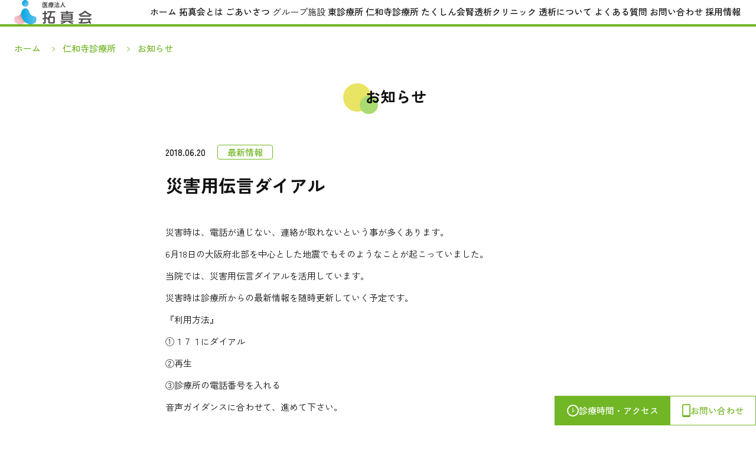

--- FILE ---
content_type: text/html; charset=UTF-8
request_url: https://takushinkai.com/news_niwaji/687.html
body_size: 34898
content:
<!DOCTYPE html>
<html lang="ja">
<head>
  <meta charset="UTF-8">

  <link rel="preconnect" href="https://fonts.googleapis.com">
  <link rel="preconnect" href="https://fonts.gstatic.com" crossorigin>
  <meta name="viewport" content="width=device-width,initial-scale=1.0,minimum-scale=1.0,maximum-scale=2.0,user-scalable=yes">

  <!-- <meta name="theme-color" content="#3a3a3a"> -->
  <meta name="google-site-verification" content="OZg4Ph0CL556P__Xu_QthuY5sMufhmn-27P_dnyy5rA" />
  <link rel="icon" href="https://takushinkai.com/favicon.ico">
  <link rel="apple-touch-icon" href="https://takushinkai.com/_favicon-256x256.png" sizes="256x256">


<!-- ▼ titleタグブロック -->
  <title>災害用伝言ダイアル | 医療法人拓真会</title>

<!-- ▼ metaタグブロック -->
  <meta name="description" content="災害時は、電話が通じない、連絡が取れないという事が多くあります。

6月18日の大阪府北部を中心とした地震でもそのようなことが起こっていました。

当院では、災害用伝言ダイアルを活用しています...">

	<!-- <link rel="canonical" href="https://domein/to/pass/"> -->

  <title>災害用伝言ダイアル &#8211; 医療法人拓真会</title>
<meta name='robots' content='max-image-preview:large' />
	<style>img:is([sizes="auto" i], [sizes^="auto," i]) { contain-intrinsic-size: 3000px 1500px }</style>
	<link rel='dns-prefetch' href='//www.google.com' />
<link rel='dns-prefetch' href='//fonts.googleapis.com' />
<link rel="alternate" type="application/rss+xml" title="医療法人拓真会 &raquo; 災害用伝言ダイアル のコメントのフィード" href="https://takushinkai.com/news_niwaji/687.html/feed" />
<script type="text/javascript">
/* <![CDATA[ */
window._wpemojiSettings = {"baseUrl":"https:\/\/s.w.org\/images\/core\/emoji\/16.0.1\/72x72\/","ext":".png","svgUrl":"https:\/\/s.w.org\/images\/core\/emoji\/16.0.1\/svg\/","svgExt":".svg","source":{"concatemoji":"https:\/\/takushinkai.com\/wp-includes\/js\/wp-emoji-release.min.js?ver=6.8.3"}};
/*! This file is auto-generated */
!function(s,n){var o,i,e;function c(e){try{var t={supportTests:e,timestamp:(new Date).valueOf()};sessionStorage.setItem(o,JSON.stringify(t))}catch(e){}}function p(e,t,n){e.clearRect(0,0,e.canvas.width,e.canvas.height),e.fillText(t,0,0);var t=new Uint32Array(e.getImageData(0,0,e.canvas.width,e.canvas.height).data),a=(e.clearRect(0,0,e.canvas.width,e.canvas.height),e.fillText(n,0,0),new Uint32Array(e.getImageData(0,0,e.canvas.width,e.canvas.height).data));return t.every(function(e,t){return e===a[t]})}function u(e,t){e.clearRect(0,0,e.canvas.width,e.canvas.height),e.fillText(t,0,0);for(var n=e.getImageData(16,16,1,1),a=0;a<n.data.length;a++)if(0!==n.data[a])return!1;return!0}function f(e,t,n,a){switch(t){case"flag":return n(e,"\ud83c\udff3\ufe0f\u200d\u26a7\ufe0f","\ud83c\udff3\ufe0f\u200b\u26a7\ufe0f")?!1:!n(e,"\ud83c\udde8\ud83c\uddf6","\ud83c\udde8\u200b\ud83c\uddf6")&&!n(e,"\ud83c\udff4\udb40\udc67\udb40\udc62\udb40\udc65\udb40\udc6e\udb40\udc67\udb40\udc7f","\ud83c\udff4\u200b\udb40\udc67\u200b\udb40\udc62\u200b\udb40\udc65\u200b\udb40\udc6e\u200b\udb40\udc67\u200b\udb40\udc7f");case"emoji":return!a(e,"\ud83e\udedf")}return!1}function g(e,t,n,a){var r="undefined"!=typeof WorkerGlobalScope&&self instanceof WorkerGlobalScope?new OffscreenCanvas(300,150):s.createElement("canvas"),o=r.getContext("2d",{willReadFrequently:!0}),i=(o.textBaseline="top",o.font="600 32px Arial",{});return e.forEach(function(e){i[e]=t(o,e,n,a)}),i}function t(e){var t=s.createElement("script");t.src=e,t.defer=!0,s.head.appendChild(t)}"undefined"!=typeof Promise&&(o="wpEmojiSettingsSupports",i=["flag","emoji"],n.supports={everything:!0,everythingExceptFlag:!0},e=new Promise(function(e){s.addEventListener("DOMContentLoaded",e,{once:!0})}),new Promise(function(t){var n=function(){try{var e=JSON.parse(sessionStorage.getItem(o));if("object"==typeof e&&"number"==typeof e.timestamp&&(new Date).valueOf()<e.timestamp+604800&&"object"==typeof e.supportTests)return e.supportTests}catch(e){}return null}();if(!n){if("undefined"!=typeof Worker&&"undefined"!=typeof OffscreenCanvas&&"undefined"!=typeof URL&&URL.createObjectURL&&"undefined"!=typeof Blob)try{var e="postMessage("+g.toString()+"("+[JSON.stringify(i),f.toString(),p.toString(),u.toString()].join(",")+"));",a=new Blob([e],{type:"text/javascript"}),r=new Worker(URL.createObjectURL(a),{name:"wpTestEmojiSupports"});return void(r.onmessage=function(e){c(n=e.data),r.terminate(),t(n)})}catch(e){}c(n=g(i,f,p,u))}t(n)}).then(function(e){for(var t in e)n.supports[t]=e[t],n.supports.everything=n.supports.everything&&n.supports[t],"flag"!==t&&(n.supports.everythingExceptFlag=n.supports.everythingExceptFlag&&n.supports[t]);n.supports.everythingExceptFlag=n.supports.everythingExceptFlag&&!n.supports.flag,n.DOMReady=!1,n.readyCallback=function(){n.DOMReady=!0}}).then(function(){return e}).then(function(){var e;n.supports.everything||(n.readyCallback(),(e=n.source||{}).concatemoji?t(e.concatemoji):e.wpemoji&&e.twemoji&&(t(e.twemoji),t(e.wpemoji)))}))}((window,document),window._wpemojiSettings);
/* ]]> */
</script>
<style id='wp-emoji-styles-inline-css' type='text/css'>

	img.wp-smiley, img.emoji {
		display: inline !important;
		border: none !important;
		box-shadow: none !important;
		height: 1em !important;
		width: 1em !important;
		margin: 0 0.07em !important;
		vertical-align: -0.1em !important;
		background: none !important;
		padding: 0 !important;
	}
</style>
<link rel='stylesheet' id='wp-block-library-css' href='https://takushinkai.com/wp-includes/css/dist/block-library/style.min.css?ver=6.8.3' type='text/css' media='all' />
<style id='classic-theme-styles-inline-css' type='text/css'>
/*! This file is auto-generated */
.wp-block-button__link{color:#fff;background-color:#32373c;border-radius:9999px;box-shadow:none;text-decoration:none;padding:calc(.667em + 2px) calc(1.333em + 2px);font-size:1.125em}.wp-block-file__button{background:#32373c;color:#fff;text-decoration:none}
</style>
<style id='global-styles-inline-css' type='text/css'>
:root{--wp--preset--aspect-ratio--square: 1;--wp--preset--aspect-ratio--4-3: 4/3;--wp--preset--aspect-ratio--3-4: 3/4;--wp--preset--aspect-ratio--3-2: 3/2;--wp--preset--aspect-ratio--2-3: 2/3;--wp--preset--aspect-ratio--16-9: 16/9;--wp--preset--aspect-ratio--9-16: 9/16;--wp--preset--color--black: #000000;--wp--preset--color--cyan-bluish-gray: #abb8c3;--wp--preset--color--white: #ffffff;--wp--preset--color--pale-pink: #f78da7;--wp--preset--color--vivid-red: #cf2e2e;--wp--preset--color--luminous-vivid-orange: #ff6900;--wp--preset--color--luminous-vivid-amber: #fcb900;--wp--preset--color--light-green-cyan: #7bdcb5;--wp--preset--color--vivid-green-cyan: #00d084;--wp--preset--color--pale-cyan-blue: #8ed1fc;--wp--preset--color--vivid-cyan-blue: #0693e3;--wp--preset--color--vivid-purple: #9b51e0;--wp--preset--gradient--vivid-cyan-blue-to-vivid-purple: linear-gradient(135deg,rgba(6,147,227,1) 0%,rgb(155,81,224) 100%);--wp--preset--gradient--light-green-cyan-to-vivid-green-cyan: linear-gradient(135deg,rgb(122,220,180) 0%,rgb(0,208,130) 100%);--wp--preset--gradient--luminous-vivid-amber-to-luminous-vivid-orange: linear-gradient(135deg,rgba(252,185,0,1) 0%,rgba(255,105,0,1) 100%);--wp--preset--gradient--luminous-vivid-orange-to-vivid-red: linear-gradient(135deg,rgba(255,105,0,1) 0%,rgb(207,46,46) 100%);--wp--preset--gradient--very-light-gray-to-cyan-bluish-gray: linear-gradient(135deg,rgb(238,238,238) 0%,rgb(169,184,195) 100%);--wp--preset--gradient--cool-to-warm-spectrum: linear-gradient(135deg,rgb(74,234,220) 0%,rgb(151,120,209) 20%,rgb(207,42,186) 40%,rgb(238,44,130) 60%,rgb(251,105,98) 80%,rgb(254,248,76) 100%);--wp--preset--gradient--blush-light-purple: linear-gradient(135deg,rgb(255,206,236) 0%,rgb(152,150,240) 100%);--wp--preset--gradient--blush-bordeaux: linear-gradient(135deg,rgb(254,205,165) 0%,rgb(254,45,45) 50%,rgb(107,0,62) 100%);--wp--preset--gradient--luminous-dusk: linear-gradient(135deg,rgb(255,203,112) 0%,rgb(199,81,192) 50%,rgb(65,88,208) 100%);--wp--preset--gradient--pale-ocean: linear-gradient(135deg,rgb(255,245,203) 0%,rgb(182,227,212) 50%,rgb(51,167,181) 100%);--wp--preset--gradient--electric-grass: linear-gradient(135deg,rgb(202,248,128) 0%,rgb(113,206,126) 100%);--wp--preset--gradient--midnight: linear-gradient(135deg,rgb(2,3,129) 0%,rgb(40,116,252) 100%);--wp--preset--font-size--small: 13px;--wp--preset--font-size--medium: 20px;--wp--preset--font-size--large: 36px;--wp--preset--font-size--x-large: 42px;--wp--preset--spacing--20: 0.44rem;--wp--preset--spacing--30: 0.67rem;--wp--preset--spacing--40: 1rem;--wp--preset--spacing--50: 1.5rem;--wp--preset--spacing--60: 2.25rem;--wp--preset--spacing--70: 3.38rem;--wp--preset--spacing--80: 5.06rem;--wp--preset--shadow--natural: 6px 6px 9px rgba(0, 0, 0, 0.2);--wp--preset--shadow--deep: 12px 12px 50px rgba(0, 0, 0, 0.4);--wp--preset--shadow--sharp: 6px 6px 0px rgba(0, 0, 0, 0.2);--wp--preset--shadow--outlined: 6px 6px 0px -3px rgba(255, 255, 255, 1), 6px 6px rgba(0, 0, 0, 1);--wp--preset--shadow--crisp: 6px 6px 0px rgba(0, 0, 0, 1);}:where(.is-layout-flex){gap: 0.5em;}:where(.is-layout-grid){gap: 0.5em;}body .is-layout-flex{display: flex;}.is-layout-flex{flex-wrap: wrap;align-items: center;}.is-layout-flex > :is(*, div){margin: 0;}body .is-layout-grid{display: grid;}.is-layout-grid > :is(*, div){margin: 0;}:where(.wp-block-columns.is-layout-flex){gap: 2em;}:where(.wp-block-columns.is-layout-grid){gap: 2em;}:where(.wp-block-post-template.is-layout-flex){gap: 1.25em;}:where(.wp-block-post-template.is-layout-grid){gap: 1.25em;}.has-black-color{color: var(--wp--preset--color--black) !important;}.has-cyan-bluish-gray-color{color: var(--wp--preset--color--cyan-bluish-gray) !important;}.has-white-color{color: var(--wp--preset--color--white) !important;}.has-pale-pink-color{color: var(--wp--preset--color--pale-pink) !important;}.has-vivid-red-color{color: var(--wp--preset--color--vivid-red) !important;}.has-luminous-vivid-orange-color{color: var(--wp--preset--color--luminous-vivid-orange) !important;}.has-luminous-vivid-amber-color{color: var(--wp--preset--color--luminous-vivid-amber) !important;}.has-light-green-cyan-color{color: var(--wp--preset--color--light-green-cyan) !important;}.has-vivid-green-cyan-color{color: var(--wp--preset--color--vivid-green-cyan) !important;}.has-pale-cyan-blue-color{color: var(--wp--preset--color--pale-cyan-blue) !important;}.has-vivid-cyan-blue-color{color: var(--wp--preset--color--vivid-cyan-blue) !important;}.has-vivid-purple-color{color: var(--wp--preset--color--vivid-purple) !important;}.has-black-background-color{background-color: var(--wp--preset--color--black) !important;}.has-cyan-bluish-gray-background-color{background-color: var(--wp--preset--color--cyan-bluish-gray) !important;}.has-white-background-color{background-color: var(--wp--preset--color--white) !important;}.has-pale-pink-background-color{background-color: var(--wp--preset--color--pale-pink) !important;}.has-vivid-red-background-color{background-color: var(--wp--preset--color--vivid-red) !important;}.has-luminous-vivid-orange-background-color{background-color: var(--wp--preset--color--luminous-vivid-orange) !important;}.has-luminous-vivid-amber-background-color{background-color: var(--wp--preset--color--luminous-vivid-amber) !important;}.has-light-green-cyan-background-color{background-color: var(--wp--preset--color--light-green-cyan) !important;}.has-vivid-green-cyan-background-color{background-color: var(--wp--preset--color--vivid-green-cyan) !important;}.has-pale-cyan-blue-background-color{background-color: var(--wp--preset--color--pale-cyan-blue) !important;}.has-vivid-cyan-blue-background-color{background-color: var(--wp--preset--color--vivid-cyan-blue) !important;}.has-vivid-purple-background-color{background-color: var(--wp--preset--color--vivid-purple) !important;}.has-black-border-color{border-color: var(--wp--preset--color--black) !important;}.has-cyan-bluish-gray-border-color{border-color: var(--wp--preset--color--cyan-bluish-gray) !important;}.has-white-border-color{border-color: var(--wp--preset--color--white) !important;}.has-pale-pink-border-color{border-color: var(--wp--preset--color--pale-pink) !important;}.has-vivid-red-border-color{border-color: var(--wp--preset--color--vivid-red) !important;}.has-luminous-vivid-orange-border-color{border-color: var(--wp--preset--color--luminous-vivid-orange) !important;}.has-luminous-vivid-amber-border-color{border-color: var(--wp--preset--color--luminous-vivid-amber) !important;}.has-light-green-cyan-border-color{border-color: var(--wp--preset--color--light-green-cyan) !important;}.has-vivid-green-cyan-border-color{border-color: var(--wp--preset--color--vivid-green-cyan) !important;}.has-pale-cyan-blue-border-color{border-color: var(--wp--preset--color--pale-cyan-blue) !important;}.has-vivid-cyan-blue-border-color{border-color: var(--wp--preset--color--vivid-cyan-blue) !important;}.has-vivid-purple-border-color{border-color: var(--wp--preset--color--vivid-purple) !important;}.has-vivid-cyan-blue-to-vivid-purple-gradient-background{background: var(--wp--preset--gradient--vivid-cyan-blue-to-vivid-purple) !important;}.has-light-green-cyan-to-vivid-green-cyan-gradient-background{background: var(--wp--preset--gradient--light-green-cyan-to-vivid-green-cyan) !important;}.has-luminous-vivid-amber-to-luminous-vivid-orange-gradient-background{background: var(--wp--preset--gradient--luminous-vivid-amber-to-luminous-vivid-orange) !important;}.has-luminous-vivid-orange-to-vivid-red-gradient-background{background: var(--wp--preset--gradient--luminous-vivid-orange-to-vivid-red) !important;}.has-very-light-gray-to-cyan-bluish-gray-gradient-background{background: var(--wp--preset--gradient--very-light-gray-to-cyan-bluish-gray) !important;}.has-cool-to-warm-spectrum-gradient-background{background: var(--wp--preset--gradient--cool-to-warm-spectrum) !important;}.has-blush-light-purple-gradient-background{background: var(--wp--preset--gradient--blush-light-purple) !important;}.has-blush-bordeaux-gradient-background{background: var(--wp--preset--gradient--blush-bordeaux) !important;}.has-luminous-dusk-gradient-background{background: var(--wp--preset--gradient--luminous-dusk) !important;}.has-pale-ocean-gradient-background{background: var(--wp--preset--gradient--pale-ocean) !important;}.has-electric-grass-gradient-background{background: var(--wp--preset--gradient--electric-grass) !important;}.has-midnight-gradient-background{background: var(--wp--preset--gradient--midnight) !important;}.has-small-font-size{font-size: var(--wp--preset--font-size--small) !important;}.has-medium-font-size{font-size: var(--wp--preset--font-size--medium) !important;}.has-large-font-size{font-size: var(--wp--preset--font-size--large) !important;}.has-x-large-font-size{font-size: var(--wp--preset--font-size--x-large) !important;}
:where(.wp-block-post-template.is-layout-flex){gap: 1.25em;}:where(.wp-block-post-template.is-layout-grid){gap: 1.25em;}
:where(.wp-block-columns.is-layout-flex){gap: 2em;}:where(.wp-block-columns.is-layout-grid){gap: 2em;}
:root :where(.wp-block-pullquote){font-size: 1.5em;line-height: 1.6;}
</style>
<link rel='stylesheet' id='contact-form-7-css' href='https://takushinkai.com/wp-content/plugins/contact-form-7/includes/css/styles.css?ver=6.0.6' type='text/css' media='all' />
<link rel='stylesheet' id='normalize-css' href='https://takushinkai.com/_vendor/normalize.css/normalize.min.css?ver=6.8.3' type='text/css' media='all' />
<link rel='stylesheet' id='main-style-css' href='https://takushinkai.com/dist/assets/front.css?ver=6.8.3' type='text/css' media='all' />
<link rel='stylesheet' id='google-fonts-zen-css' href='https://fonts.googleapis.com/css2?family=Zen+Kaku+Gothic+New%3Awght%40400%3B500%3B700&#038;display=swap&#038;ver=6.8.3' type='text/css' media='all' />
<link rel='stylesheet' id='google-fonts-biz-css' href='https://fonts.googleapis.com/css2?family=BIZ+UDMincho&#038;display=swap&#038;text=%E4%BF%A1%E9%A0%BC%E3%81%8B%E3%82%89%E7%94%9F%E3%81%BE%E3%82%8C%E3%82%8B%E5%AE%89%E5%BF%83%E3%81%AE%E3%81%9F%E3%82%81%E3%81%AB&#038;ver=6.8.3' type='text/css' media='all' />
<style id='akismet-widget-style-inline-css' type='text/css'>

			.a-stats {
				--akismet-color-mid-green: #357b49;
				--akismet-color-white: #fff;
				--akismet-color-light-grey: #f6f7f7;

				max-width: 350px;
				width: auto;
			}

			.a-stats * {
				all: unset;
				box-sizing: border-box;
			}

			.a-stats strong {
				font-weight: 600;
			}

			.a-stats a.a-stats__link,
			.a-stats a.a-stats__link:visited,
			.a-stats a.a-stats__link:active {
				background: var(--akismet-color-mid-green);
				border: none;
				box-shadow: none;
				border-radius: 8px;
				color: var(--akismet-color-white);
				cursor: pointer;
				display: block;
				font-family: -apple-system, BlinkMacSystemFont, 'Segoe UI', 'Roboto', 'Oxygen-Sans', 'Ubuntu', 'Cantarell', 'Helvetica Neue', sans-serif;
				font-weight: 500;
				padding: 12px;
				text-align: center;
				text-decoration: none;
				transition: all 0.2s ease;
			}

			/* Extra specificity to deal with TwentyTwentyOne focus style */
			.widget .a-stats a.a-stats__link:focus {
				background: var(--akismet-color-mid-green);
				color: var(--akismet-color-white);
				text-decoration: none;
			}

			.a-stats a.a-stats__link:hover {
				filter: brightness(110%);
				box-shadow: 0 4px 12px rgba(0, 0, 0, 0.06), 0 0 2px rgba(0, 0, 0, 0.16);
			}

			.a-stats .count {
				color: var(--akismet-color-white);
				display: block;
				font-size: 1.5em;
				line-height: 1.4;
				padding: 0 13px;
				white-space: nowrap;
			}
		
</style>
<link rel="https://api.w.org/" href="https://takushinkai.com/wp-json/" /><link rel="alternate" title="JSON" type="application/json" href="https://takushinkai.com/wp-json/wp/v2/posts/687" /><link rel="EditURI" type="application/rsd+xml" title="RSD" href="https://takushinkai.com/xmlrpc.php?rsd" />
<meta name="generator" content="WordPress 6.8.3" />
<link rel="canonical" href="https://takushinkai.com/news_niwaji/687.html" />
<link rel='shortlink' href='https://takushinkai.com/?p=687' />
<link rel="alternate" title="oEmbed (JSON)" type="application/json+oembed" href="https://takushinkai.com/wp-json/oembed/1.0/embed?url=https%3A%2F%2Ftakushinkai.com%2Fnews_niwaji%2F687.html" />
<link rel="alternate" title="oEmbed (XML)" type="text/xml+oembed" href="https://takushinkai.com/wp-json/oembed/1.0/embed?url=https%3A%2F%2Ftakushinkai.com%2Fnews_niwaji%2F687.html&#038;format=xml" />
  <script>
    (function(i,s,o,g,r,a,m){i['GoogleAnalyticsObject']=r;i[r]=i[r]||function(){
    (i[r].q=i[r].q||[]).push(arguments)},i[r].l=1*new Date();a=s.createElement(o),
    m=s.getElementsByTagName(o)[0];a.async=1;a.src=g;m.parentNode.insertBefore(a,m)
    })(window,document,'script','//www.google-analytics.com/analytics.js','ga');

    ga('create', 'UA-62307916-1', 'auto');
    ga('send', 'pageview');
  </script>
  
</head>

<body class="wp-singular post-template-default single single-post postid-687 single-format-standard wp-theme-takushinkai2025 niwaji">
  <!-- ヘッダー -->
  <header class="site-header">
    <div class="container">
      <div class="header-inner flex- align-center justify-between">
                  <a href="https://takushinkai.com/" class="logo pr-1.5rem"><img src="https://takushinkai.com/_assets/img/logo-takushinkai.svg" width="131" height="41" alt="医療法人 拓真会" loading="lazy"></a>
                <button class="hamburger only-sm" aria-label="メニューを開く" aria-expanded="false">
          <span></span>
          <span></span>
          <span></span>
        </button>
        <nav class="header-nav">
          <ul class="header-nav-list flex-">
            <li class="nav-item"><a href="https://takushinkai.com/" class="nav-link">ホーム</a></li>
            <li class="nav-item"><a href="https://takushinkai.com/about/" class="nav-link">拓真会とは</a></li>
            <li class="nav-item"><a href="https://takushinkai.com/message/" class="nav-link">ごあいさつ</a></li>
            <li class="nav-item has-submenu only-lg">
              グループ施設
              <ul class="sub-menu nowrap">
                <li><a href="https://takushinkai.com/niwaji/" class="sub-menu-link">仁和寺診療所</a></li>
                <li><a href="https://takushinkai.com/tanaka/" class="sub-menu-link">たくしん会腎透析クリニック</a></li>
                <li><a href="https://takushinkai.com/higashi/" class="sub-menu-link">東診療所</a></li>
              </ul>
            </li>
            <li class="nav-item only-sm">
              <a href="https://takushinkai.com/higashi/" class="nav-link">東診療所</a>
            </li>
            <li class="nav-item has-submenu only-sm">
              <a href="https://takushinkai.com/niwaji/" class="nav-link">仁和寺診療所</a>
              <ul class="sub-menu nowrap">
                <li><a href="https://takushinkai.com/niwaji/point/" class="sub-menu-link">→ 医院の特徴</a></li>
                <li><a href="https://takushinkai.com/niwaji/equipment/" class="sub-menu-link">→ 院内設備</a></li>
                <li><a href="https://takushinkai.com/niwaji/doctor/" class="sub-menu-link">→ 院長紹介</a></li>
                <li><a href="https://takushinkai.com/news_niwaji/" class="sub-menu-link">→ 最新情報</a></li>
              </ul>
            </li>
            <li class="nav-item has-submenu only-sm">
              <a href="https://takushinkai.com/tanaka/" class="nav-link">たくしん会腎透析クリニック</a>
              <ul class="sub-menu nowrap">
                <li><a href="https://takushinkai.com/tanaka/point/" class="sub-menu-link">→ 医院の特徴</a></li>
                <li><a href="https://takushinkai.com/tanaka/equipment/" class="sub-menu-link">→ 院内設備</a></li>
                <li><a href="https://takushinkai.com/tanaka/doctor/" class="sub-menu-link">→ 院長紹介</a></li>
                <li><a href="https://takushinkai.com/news_tanaka/" class="sub-menu-link">→ 最新情報</a></li>
              </ul>
            </li>
            <li class="nav-item"><a href="https://takushinkai.com/dialysis/" class="nav-link">透析について</a></li>
            <li class="nav-item"><a href="https://takushinkai.com/faq/" class="nav-link">よくある質問</a></li>
            <li class="nav-item only-sm"><a href="https://takushinkai.com/contact/" class="nav-link">お問い合わせ</a></li>
            <li class="nav-item"><a href="https://takushinkai.com/recruit/" class="nav-link">採用情報</a></li>
          </ul>
        </nav>
        <nav class="floating-nav">
          <ul class="floating-nav-list">
            <li class="nav-item"><a href="https://takushinkai.com/niwaji/#access" class="nav-link hours">診療時間・アクセス</a></li>
            <li class="nav-item"><a href="https://takushinkai.com/contact/" class="nav-link contact">お問い合わせ</a></li>
          </ul>
        </nav>
      </div>
    </div>
  </header>
  <main class="contents" id="main">

    
    <!-- パンくず -->
    <nav class="breadcrumbs" aria-label="パンくずリスト">
      <ol class="breadcrumbs-list">
        <li class="breadcrumbs-item">
          <a href="https://takushinkai.com/" class="breadcrumbs-link">ホーム</a>
        </li>
        <li class="breadcrumbs-item">
          <a href="https://takushinkai.com/niwaji/" class="breadcrumbs-link">仁和寺診療所</a>
        </li>
        <li class="breadcrumbs-item">
          <a href="https://takushinkai.com/news_niwaji/" class="breadcrumbs-link">お知らせ</a>
        </li>
      </ol>
    </nav>

    <!-- お知らせ本文 -->
    <section class="faq-section">
      <div class="container">
        <div class="section-title flex- justify-center">
          <div class="title-icon"></div>
          <h2 class="h2">お知らせ</h2>
        </div>

        <div class="news-detail">
          <div class="news-meta">
            <span class="news-date">2018.06.20</span>
            <span class="news-category">
              最新情報            </span>
            <h1 class="news-title">災害用伝言ダイアル</h1>
          </div>
          <div class="news-content">
            <p>災害時は、電話が通じない、連絡が取れないという事が多くあります。</p>
<p>6月18日の大阪府北部を中心とした地震でもそのようなことが起こっていました。</p>
<p>当院では、災害用伝言ダイアルを活用しています。</p>
<p>災害時は診療所からの最新情報を随時更新していく予定です。</p>
<p>『利用方法』</p>
<p>①１７１にダイアル</p>
<p>②再生</p>
<p>③診療所の電話番号を入れる</p>
<p>音声ガイダンスに合わせて、進めて下さい。</p>
<p>&nbsp;</p>
<p>毎月1日は、スタッフが録音しています。</p>
<p>災害時を想定して、一度聞いてみてください。</p>
          </div>
        </div>

        <!-- 前へ・次へ・一覧へ -->
        <div class="single-pager flex justify-center gap-2.5rem gap-1.25rem-sm">
          <a href="https://takushinkai.com/staff_niwaji/685.html" class="btn btn-primary prev">前へ</a><a href="https://takushinkai.com/news_niwaji/" class="btn btn-outline back">一覧へ</a><a href="https://takushinkai.com/news_niwaji/694.html" class="btn btn-primary next">次へ</a>        </div>

      </div>
    </section>

        
  </main>

  <!-- フッター -->
  <footer class="footer">
    <div class="footer-container">
      <div class="footer-top flex align-center justify-between">
        <div class="footer-logo pr-2rem">
          <img src="https://takushinkai.com/_assets/img/logo-takushinkai.svg" width="200" height="62" alt="医療法人 拓真会" loading="lazy">
        </div>
        <nav class="footer-nav">
          <ul class="footer-nav-list flex- nowrap my-1rem">
            <li class="nav-item"><a href="https://takushinkai.com/" class="nav-link">ホーム</a></li>
            <li class="nav-item"><a href="https://takushinkai.com/about/" class="nav-link">拓真会とは</a></li>
            <li class="nav-item"><a href="https://takushinkai.com/message/" class="nav-link">ごあいさつ</a></li>
            <li class="nav-item"><a href="https://takushinkai.com/dialysis/" class="nav-link">透析について</a></li>
            <li class="nav-item"><a href="https://takushinkai.com/faq/" class="nav-link">よくある質問</a></li>
            <li class="nav-item"><a href="https://takushinkai.com/recruit/" class="nav-link">採用情報</a></li>
            <li class="nav-item"><a href="https://takushinkai.com/contact/" class="nav-link">お問い合わせ</a></li>
          </ul>
        </nav>
      </div>
      <div>グループ施設</div>
      <div class="footer-content">
        <div class="footer-clinic niwaji">
          <h3 class="footer-clinic-title">
            <img src="https://takushinkai.com/_assets/img/logo-niwaji.png" class="footer-clinic-logo" width="270" height="83" alt="医療法人 拓真会 仁和寺診療所【人工透析】" loading="lazy">
          </h3>
          <p class="footer-clinic-address">〒572-0076 大阪府寝屋川市仁和寺本町3-3-11</p>
          <div class="flex- align-center mt-1rem">
            <a href="tel:0728387660" class="footer-clinic-tel">072-838-7660</a>
            <a href="https://takushinkai.com/niwaji/" class="btn btn-primary">診療所TOPへ</a>
          </div>
          <ul class="footer-clinic-nav">
            <li class="nav-item"><a href="https://takushinkai.com/niwaji/point/" class="nav-link">→ 医院の特徴</a></li>
            <li class="nav-item"><a href="https://takushinkai.com/niwaji/equipment/" class="nav-link">→ 院内設備</a></li>
            <li class="nav-item"><a href="https://takushinkai.com/niwaji/doctor/" class="nav-link">→ 院長紹介</a></li>
            <li class="nav-item"><a href="https://takushinkai.com/news_niwaji/" class="nav-link">→ 最新情報</a></li>
          </ul>
        </div>
        <div class="footer-clinic jintouseki">
          <h3 class="footer-clinic-title">
            <img src="https://takushinkai.com/_assets/img/logo-jintouseki.png" class="footer-clinic-logo" width="435" height="82" alt="医療法人 拓真会 たくしん会腎透析クリニック【人工透析】" loading="lazy">
          </h3>
          <p class="footer-clinic-address">〒572-0836 大阪府寝屋川市木田町3番9号</p>
          <div class="flex- align-center mt-1rem">
            <a href="tel:0728200016" class="footer-clinic-tel">072-820-0016</a>
            <a href="https://takushinkai.com/tanaka/" class="btn btn-primary"><span class="letter-spacing--0.1em">クリニック</span>TOPへ</a>
          </div>
          <ul class="footer-clinic-nav">
            <li class="nav-item"><a href="https://takushinkai.com/tanaka/point/" class="nav-link">→ 医院の特徴</a></li>
            <li class="nav-item"><a href="https://takushinkai.com/tanaka/equipment/" class="nav-link">→ 院内設備</a></li>
            <li class="nav-item"><a href="https://takushinkai.com/tanaka/doctor/" class="nav-link">→ 院長紹介</a></li>
            <li class="nav-item"><a href="https://takushinkai.com/news_tanaka/" class="nav-link">→ 最新情報</a></li>
          </ul>
        </div>
        <div class="footer-clinic higashi">
          <h3 class="footer-clinic-title">
            <img src="https://takushinkai.com/_assets/img/logo-higashi.png" class="footer-clinic-logo" width="188" height="81" alt="東診療所【内科・皮膚科・泌尿器科】" loading="lazy">
          </h3>
          <p class="footer-clinic-address">〒572-0066 大阪府寝屋川市仁和寺町31-50</p>
          <div class="flex- align-center mt-1rem">
            <a href="tel:0728287708" class="footer-clinic-tel">072-828-7708</a>
            <a href="https://takushinkai.com/higashi/" class="btn btn-primary">診療所TOPへ</a>
          </div>
        </div>
      </div>
    </div>
    <div class="footer-bottom">
      <p class="copyright mt-0">©TAKUSHINKAI. All Rights Reserved.</p>
    </div>
  </footer>

  <!-- body-end-html -->

  <script>
    function init() {
      // スクロールアニメーションの初期化
      const fadeInElements = document.querySelectorAll('.hero');
      fadeInElements.forEach((element) => {
        element.classList.add('fade-in-no-slide');
      });
    }
    document.addEventListener('DOMContentLoaded', init);
  </script>

  <script type="speculationrules">
{"prefetch":[{"source":"document","where":{"and":[{"href_matches":"\/*"},{"not":{"href_matches":["\/wp-*.php","\/wp-admin\/*","\/wp-content\/uploads\/*","\/wp-content\/*","\/wp-content\/plugins\/*","\/wp-content\/themes\/takushinkai2025\/*","\/*\\?(.+)"]}},{"not":{"selector_matches":"a[rel~=\"nofollow\"]"}},{"not":{"selector_matches":".no-prefetch, .no-prefetch a"}}]},"eagerness":"conservative"}]}
</script>
<script type="text/javascript" src="https://takushinkai.com/wp-includes/js/dist/hooks.min.js?ver=4d63a3d491d11ffd8ac6" id="wp-hooks-js"></script>
<script type="text/javascript" src="https://takushinkai.com/wp-includes/js/dist/i18n.min.js?ver=5e580eb46a90c2b997e6" id="wp-i18n-js"></script>
<script type="text/javascript" id="wp-i18n-js-after">
/* <![CDATA[ */
wp.i18n.setLocaleData( { 'text direction\u0004ltr': [ 'ltr' ] } );
/* ]]> */
</script>
<script type="text/javascript" src="https://takushinkai.com/wp-content/plugins/contact-form-7/includes/swv/js/index.js?ver=6.0.6" id="swv-js"></script>
<script type="text/javascript" id="contact-form-7-js-translations">
/* <![CDATA[ */
( function( domain, translations ) {
	var localeData = translations.locale_data[ domain ] || translations.locale_data.messages;
	localeData[""].domain = domain;
	wp.i18n.setLocaleData( localeData, domain );
} )( "contact-form-7", {"translation-revision-date":"2025-04-11 06:42:50+0000","generator":"GlotPress\/4.0.1","domain":"messages","locale_data":{"messages":{"":{"domain":"messages","plural-forms":"nplurals=1; plural=0;","lang":"ja_JP"},"This contact form is placed in the wrong place.":["\u3053\u306e\u30b3\u30f3\u30bf\u30af\u30c8\u30d5\u30a9\u30fc\u30e0\u306f\u9593\u9055\u3063\u305f\u4f4d\u7f6e\u306b\u7f6e\u304b\u308c\u3066\u3044\u307e\u3059\u3002"],"Error:":["\u30a8\u30e9\u30fc:"]}},"comment":{"reference":"includes\/js\/index.js"}} );
/* ]]> */
</script>
<script type="text/javascript" id="contact-form-7-js-before">
/* <![CDATA[ */
var wpcf7 = {
    "api": {
        "root": "https:\/\/takushinkai.com\/wp-json\/",
        "namespace": "contact-form-7\/v1"
    }
};
/* ]]> */
</script>
<script type="text/javascript" src="https://takushinkai.com/wp-content/plugins/contact-form-7/includes/js/index.js?ver=6.0.6" id="contact-form-7-js"></script>
<script type="text/javascript" id="google-invisible-recaptcha-js-before">
/* <![CDATA[ */
var renderInvisibleReCaptcha = function() {

    for (var i = 0; i < document.forms.length; ++i) {
        var form = document.forms[i];
        var holder = form.querySelector('.inv-recaptcha-holder');

        if (null === holder) continue;
		holder.innerHTML = '';

         (function(frm){
			var cf7SubmitElm = frm.querySelector('.wpcf7-submit');
            var holderId = grecaptcha.render(holder,{
                'sitekey': '6LdKeWgaAAAAAMYHCee4vfW-dwEB4WS_xvuqsMiA', 'size': 'invisible', 'badge' : 'bottomright',
                'callback' : function (recaptchaToken) {
					if((null !== cf7SubmitElm) && (typeof jQuery != 'undefined')){jQuery(frm).submit();grecaptcha.reset(holderId);return;}
					 HTMLFormElement.prototype.submit.call(frm);
                },
                'expired-callback' : function(){grecaptcha.reset(holderId);}
            });

			if(null !== cf7SubmitElm && (typeof jQuery != 'undefined') ){
				jQuery(cf7SubmitElm).off('click').on('click', function(clickEvt){
					clickEvt.preventDefault();
					grecaptcha.execute(holderId);
				});
			}
			else
			{
				frm.onsubmit = function (evt){evt.preventDefault();grecaptcha.execute(holderId);};
			}


        })(form);
    }
};
/* ]]> */
</script>
<script type="text/javascript" async defer src="https://www.google.com/recaptcha/api.js?onload=renderInvisibleReCaptcha&amp;render=explicit" id="google-invisible-recaptcha-js"></script>
<script type="text/javascript" src="https://takushinkai.com/_assets/js/script.js?ver=1.0" id="main-script-js"></script>

</body>
</html>

--- FILE ---
content_type: text/css
request_url: https://takushinkai.com/dist/assets/front.css?ver=6.8.3
body_size: 82152
content:
@charset "UTF-8";/*!
 * =================================================
 * !!このCSSはSASSから生成されており、CSSを直接編集すると破たんします!!
 * =================================================
 *
 * Author and Copyright
 *//*!
 * Created   :  2025.05
 *//*!
 * SASS  :  sass/fb-root-variables.scss
 */:root{--contents-wide-width: 1280px;--contents-ex-width: 1200px;--contents-width: 1160px;--takushinkai-color: #81AEC3;--takushinkai-blue-color: #08ABE610;--text-color: #111111;--gray-ex-dark-color: #404040;--gray-dark-color: #707070;--gray-color: #B9B9B9;--gray-light-color: #EBEBEB;--gray-ex-light-color: #F1F5F6;--niwaji-color: #71B625;--niwaji-bright-color: #F5FAEF;--jintouseki-color: #32B4E9;--jintouseki-bright-color: #ECFAFF;--higashi-color: #FC818F;--higashi-bright-color: #FFF2F3;--red-text-color: #C50000;--line-height-sm: 1.25;--line-height-md: 1.375;--line-height-base: 1.5;--list-padding-y: .25rem;--z-index--1: -1;--z-index-0: 0;--z-index-1: 1;--z-index-low: 1;--z-index-middle: 2;--z-index-high: 3}/*!
 * SASS  :  sass/fb-font-setting.scss
 *//*!
 * google font weights
 * 'Noto Sans' : NotoSans-Regular normal, NotoSans-Italic normal, NotoSans-Medium 500, NotoSans-Bold bold, NotoSans-SemiBold 600, NotoSans-SemiBoldItalic 600,
 * 'Noto Sans JP' : NotoSansJP-Regular normal, NotoSansJP-SemiBold 600,
  */html{line-height:var(--line-height-base)}body{font-size:calc(.875rem + 1px);font-family:Zen Kaku Gothic New,Noto Sans,Noto Sans JP,sans-serif;color:var(--text-color);overflow-wrap:anywhere;word-break:normal;line-break:strict}.biz-udmincho-regular{font-family:BIZ UDMincho,serif;font-weight:400;font-style:normal}.montserrat{font-family:Montserrat,sans-serif}h1,h2,h3,h4,h5,h6,.palt{font-feature-settings:"palt";line-height:var(--line-height-sm, 1.25)}h3{font-size:1.25em;font-weight:500}/*!
 * SASS  :  sass/fb-base-setting.scss
 */button,input,optgroup,select,textarea{line-height:1.25}[type=button]:focus-visible,[type=reset]:focus-visible,[type=submit]:focus-visible,button:focus-visible{outline-width:medium;outline-style:auto;outline-color:currentcolor}*,:after,:before{box-sizing:border-box}html{scroll-behavior:smooth;scroll-padding-top:120px}html:has(.form-control:focus),html:has(body.scroll-padding-top-none){scroll-padding-top:0}main{display:block}main>section{padding:6rem 0 8rem}ul,ol,dl{padding:0;margin:0}ul,[class*=list]{list-style:none}li{line-height:var(--line-height-sm)}.li{padding-top:var(--list-padding-y);padding-bottom:var(--list-padding-y)}h1,h2,h3,h4,h5,h6{margin-top:0}h1,h2,h3,h4,h5,h6,p{margin-bottom:0}p{margin-top:1em}figure,dd{margin:0}img{max-width:100%;height:auto;vertical-align:top}iframe{max-width:100%;vertical-align:top}dialog{overscroll-behavior-y:none}a{text-decoration:none;color:var(--text-color);font-weight:500;transition:all .16s}.text-feedback a,.color-red a{color:var(--red-text-color, #C50000)}p>a,p>span>a{text-decoration:underline}.wrapper{overflow:hidden}.hover-bg-color:hover img{filter:brightness(0%) invert(100%)}/*!
 * SASS  :  sass/fb-animation-keyframes.scss
 */@keyframes hover{0%{opacity:.6}to{opacity:.8}}@keyframes hover-brightness{0%{filter:brightness(1.2)}to{filter:brightness(1.05)}}@keyframes on{0%{opacity:0}40%{opacity:.3}to{opacity:1}}@keyframes off{0%{opacity:1}60%{opacity:.3}to{opacity:0}}@keyframes scale-115{0%{transform:scale(1)}to{transform:scale(1.15)}}@keyframes display-flex-none{99%{display:flex}to{display:none}}@keyframes display-inline-none{99%{display:inline-block}to{display:none}}@keyframes reload-icon-rotate{0%{rotate:0deg}to{rotate:3600deg}}@keyframes form-attention{0%{background-color:#ffc10700}10%{background-color:#ffc10733}90%{background-color:#ffc10733}to{background-color:#ffc10700}}@keyframes spin{0%{transform:rotate(0)}to{transform:rotate(360deg)}}@keyframes opacity-0-to-1{0%{opacity:0}to{opacity:1}}@keyframes display-none-to-flex{0%{display:none}to{display:flex}}@keyframes display-flex-to-none{0%{display:flex}to{display:none}}@keyframes opacity-1-to-0{0%{opacity:1}to{opacity:0}}/*!
 * SASS  :  sass/fb-grid-system.scss
 */.row{padding-top:.5rem;padding-bottom:.5rem}.container{width:var(--contents-width);max-width:100%;margin-left:auto;margin-right:auto}.flex-{display:flex}.flex-center{align-items:center;justify-content:center}.justify-between{justify-content:space-between}.justify-around{justify-content:space-around}.flex-wrap{flex-wrap:wrap}.flex-row-reverse{flex-direction:row-reverse}.flex-column{flex-direction:column}.flex-column-reverse{flex-direction:column-reverse}.align-start{align-items:flex-start}.align-center{align-items:center}.align-end{align-items:flex-end}.justify-end{justify-content:flex-end}.align-stretch,.align-stretch>.item{align-items:stretch}.justify-center{justify-content:center}.flex-fix{flex-grow:0;flex-shrink:0}.flex-shrink-0{flex-shrink:0}.flex-grow-1{flex-grow:1}.align-self-start{align-self:flex-start}.align-self-end{align-self:flex-end}.grid{display:grid}.grid-cols-auto{grid-auto-columns:auto}.place-center{place-items:center}.grid-center{display:grid;place-items:center}.grid-span-3{grid-column:span 3}.grid-span-2{grid-column:span 2}.grid-span-1{grid-column:span 1}.gap-2em{gap:2em}.gap-0\.5rem{gap:.5rem}.gap-0\.75rem{gap:.75rem}.gap-1rem{gap:1rem}.gap-1\.25rem{gap:1.25rem}.gap-1\.5rem{gap:1.5rem}.gap-1\.875rem{gap:1.875rem}.gap-2rem{gap:2rem}.gap-2\.25rem{gap:2.25rem}.gap-2\.5rem{gap:2.5rem}.order-1{order:1}.order-2{order:2}.order-3{order:3}.order-4{order:4}.order-5{order:5}.order-6{order:6}/*!
 * SASS  :  sass/fb-components.scss
 */.btn{background-color:#fff;border:solid 1px;display:inline-flex;align-items:center;justify-content:center;max-width:100%;padding:.75em 1.25em;font-size:calc(1rem - 1px);color:var(--gray-blue-color, #9BA4B8);line-height:1.2;text-align:center;cursor:pointer;border-radius:100vmax}.niwaji .btn.btn-outline:hover{background-color:var(--niwaji-color);border-color:transparent;color:#fff;transition:background-color .16s ease}.btn-sm{min-width:80px;height:30px;padding:.5em 1.25em;font-size:.75rem}.btn-primary{position:relative;display:flex;justify-self:center;padding:.875rem 1.25rem;font-size:1rem;line-height:24px;color:#fff}.btn-primary:after{background-image:url("data:image/svg+xml,%3csvg%20xmlns='http://www.w3.org/2000/svg'%20width='22.725'%20height='10.529'%20viewBox='0%200%2022.725%2010.529'%3e%3cdefs%3e%3cstyle%3e.a{fill:%23404040;}%3c/style%3e%3c/defs%3e%3cg%20transform='translate(-599.931%20-43.736)'%3e%3cpath%20class='a'%20d='M8.17,6.317l-3.692-4.7L.786,6.317-.786,5.081l5.264-6.7,5.264,6.7Z'%20transform='translate(621.037%2044.522)%20rotate(90)'/%3e%3cpath%20class='a'%20d='M570.544,834.4H548.974v-2h21.569Z'%20transform='translate(50.956%20-784.4)'/%3e%3c/g%3e%3c/svg%3e");background-repeat:no-repeat;background-position:center;background-size:contain;content:"";display:inline-block;width:22px;height:9px;margin-left:.625rem;transform:translate(.125rem);filter:brightness(10)}.btn-primary.prev:after,.btn-primary.back:after{content:none}.btn-primary.prev:before{background-image:url("data:image/svg+xml,%3csvg%20xmlns='http://www.w3.org/2000/svg'%20width='22.725'%20height='10.529'%20viewBox='0%200%2022.725%2010.529'%3e%3cdefs%3e%3cstyle%3e.a{fill:%23404040;}%3c/style%3e%3c/defs%3e%3cg%20transform='translate(-599.931%20-43.736)'%3e%3cpath%20class='a'%20d='M8.17,6.317l-3.692-4.7L.786,6.317-.786,5.081l5.264-6.7,5.264,6.7Z'%20transform='translate(621.037%2044.522)%20rotate(90)'/%3e%3cpath%20class='a'%20d='M570.544,834.4H548.974v-2h21.569Z'%20transform='translate(50.956%20-784.4)'/%3e%3c/g%3e%3c/svg%3e");background-repeat:no-repeat;background-position:center;background-size:contain;content:"";display:inline-block;width:22px;height:9px;margin-right:.625rem;transform:translate(.125rem) rotate(180deg);filter:brightness(10)}.btn-outline.back{width:6rem}.takushinkai .btn-primary{background-color:var(--takushinkai-color);border:var(--takushinkai-color) solid 2px}.niwaji .btn-primary{background-color:var(--niwaji-color);border:var(--niwaji-color) solid 2px}.jintouseki .btn-primary{background-color:var(--jintouseki-color);border:var(--jintouseki-color) solid 2px}.higashi .btn-primary{background-color:var(--higashi-color);border:var(--higashi-color) solid 2px}.btn-outline{display:flex;max-width:100%;padding:.75em;font-weight:700;color:var(--logo-color, #003D5C)}.niwaji .breadcrumbs-list,.niwaji .breadcrumbs-link{color:var(--niwaji-color)}.jintouseki .breadcrumbs-list,.jintouseki .breadcrumbs-link{color:var(--jintouseki-color)}.higashi .breadcrumbs-list,.higashi .breadcrumbs-link{color:var(--higashi-color)}.breadcrumbs-list{list-style:none;display:flex;flex-wrap:wrap;align-items:center;width:var(--contents-wide-width);max-width:100%;margin:1.75rem auto calc(-48px - 1.5rem);padding:0 1.5rem;font-weight:500}.breadcrumbs-item:not(:last-child):after{content:">";display:inline-block;margin:0 .75rem;opacity:.75;transform:scaleX(.65) translateY(-1px)}/*!
 * SASS  :  sass/fb-site-header.scss
 */.site-header{background-color:#fff;border-bottom:transparent solid 4px;width:100%;height:var(--site-header);position:sticky;top:0;z-index:3}.site-header .container{width:var(--contents-wide-width)}.takushinkai .site-header{border-color:var(--takushinkai-color)}.niwaji .site-header{border-color:var(--niwaji-color)}.jintouseki .site-header{border-color:var(--jintouseki-color)}.higashi .site-header{border-color:var(--higashi-color)}.header-inner{height:calc(var(--site-header) - 4px);padding-left:1.5rem;padding-right:1.5rem}.header-inner .logo{flex-shrink:0}.header-nav-list{column-gap:clamp(1.25rem,(100vw - 892px) / 6,2rem)}.nav-item{padding:.5rem .125rem}.header-nav-list .nav-item{white-space:nowrap}.has-submenu{position:relative;overflow:hidden}.has-submenu:hover{overflow:visible}.sub-menu{position:absolute;background-color:#fffe;margin-top:.5rem;padding:.625rem;border-radius:.25rem;opacity:0;box-shadow:0 .125rem .5rem #0000001a}.has-submenu:hover>.sub-menu{opacity:1}.sub-menu-link{display:block;padding:.375rem .75rem}.hamburger{display:none;flex-direction:column;justify-content:space-between;width:24px;height:18px;background:none;border:none;cursor:pointer;padding:0;z-index:1001}.hamburger span{display:block;height:2px;background:var(--text-color);border-radius:1px;transition:all .3s ease}.floating-nav{position:fixed;bottom:0;right:0;z-index:1000;background-color:#fff;border:transparent solid 1px;box-shadow:0 .125rem .5rem #0000001a}.takushinkai .floating-nav{border-color:var(--takushinkai-color)}.niwaji .floating-nav{border-color:var(--niwaji-color)}.jintouseki .floating-nav{border-color:var(--jintouseki-color)}.higashi .floating-nav{border-color:var(--higashi-color)}.floating-nav-list{display:grid;grid-template-columns:auto auto}.floating-nav-list .nav-item{padding:0}.floating-nav-list .nav-link{display:flex;align-items:center;justify-content:center;padding:.625rem 1.25rem}.nav-link.hours{color:#fff}.takushinkai .nav-link.hours{background-color:var(--takushinkai-color)}.niwaji .nav-link.hours{background-color:var(--niwaji-color)}.jintouseki .nav-link.hours{background-color:var(--jintouseki-color)}.higashi .nav-link.hours{background-color:var(--higashi-color)}.floating-nav-list .nav-link:before{content:"";display:inline-block;width:1.25rem;height:1.75rem}.nav-link.hours:before{background-image:url("data:image/svg+xml,%3csvg%20xmlns='http://www.w3.org/2000/svg'%20width='20'%20height='20'%20viewBox='0%200%2020%2020'%3e%3cg%20transform='translate(0.049%200.266)'%3e%3cg%20transform='translate(-0.049%20-0.266)'%20fill='none'%20stroke='%23fff'%20stroke-width='2'%3e%3ccircle%20cx='10'%20cy='10'%20r='10'%20stroke='none'/%3e%3ccircle%20cx='10'%20cy='10'%20r='9'%20fill='none'/%3e%3c/g%3e%3cpath%20d='M1958.5,861.564V869.4l3.3-3.3'%20transform='translate(-1948.7%20-856.961)'%20fill='none'%20stroke='%23fff'%20stroke-width='1'/%3e%3c/g%3e%3c/svg%3e");background-repeat:no-repeat;background-position:center;background-size:contain;width:1.25rem}.nav-link.contact{background-color:#fff;color:var(--takushinkai-color)}.takushinkai .nav-link.contact{color:var(--takushinkai-color)}.niwaji .nav-link.contact{color:var(--niwaji-color)}.jintouseki .nav-link.contact{color:var(--jintouseki-color)}.higashi .nav-link.contact{color:var(--higashi-color)}.nav-link.contact:before{background-color:var(--takushinkai-color);width:.875rem;mask-image:url("data:image/svg+xml,%3csvg%20xmlns='http://www.w3.org/2000/svg'%20width='12.802'%20height='20.332'%20viewBox='0%200%2012.802%2020.332'%3e%3cg%20transform='translate(-0.28%20-0.133)'%3e%3cpath%20d='M-2349.919-886.535h-8.8a2,2,0,0,1-2-2v-16.331a2,2,0,0,1,2-2h8.8a2,2,0,0,1,2,2v16.331A2,2,0,0,1-2349.919-886.535Zm-9.3-18.825v15.813h9.789V-905.36Z'%20transform='translate(2361%20907)'%20fill='%23fff'/%3e%3c/g%3e%3c/svg%3e");mask-size:contain;mask-repeat:no-repeat;mask-position:center;-webkit-mask-image:url("data:image/svg+xml,%3csvg%20xmlns='http://www.w3.org/2000/svg'%20width='12.802'%20height='20.332'%20viewBox='0%200%2012.802%2020.332'%3e%3cg%20transform='translate(-0.28%20-0.133)'%3e%3cpath%20d='M-2349.919-886.535h-8.8a2,2,0,0,1-2-2v-16.331a2,2,0,0,1,2-2h8.8a2,2,0,0,1,2,2v16.331A2,2,0,0,1-2349.919-886.535Zm-9.3-18.825v15.813h9.789V-905.36Z'%20transform='translate(2361%20907)'%20fill='%23fff'/%3e%3c/g%3e%3c/svg%3e");-webkit-mask-size:contain;-webkit-mask-repeat:no-repeat;-webkit-mask-position:center}.takushinkai .nav-link.contact:before{background-color:var(--takushinkai-color)}.niwaji .nav-link.contact:before{background-color:var(--niwaji-color)}.jintouseki .nav-link.contact:before{background-color:var(--jintouseki-color)}.higashi .nav-link.contact:before{background-color:var(--higashi-color)}.floating-nav:has(.hours) .floating-nav-list{gap:.5rem}/*!
 * SASS  :  sass/fb-main.scss
 */.niwaji .bg-color-bright-clinic,.niwaji .marker{background-color:var(--niwaji-bright-color)}.niwaji p>a,.niwaji .hero-text,.niwaji .point-character,.niwaji .point-number{color:var(--niwaji-color)}.niwaji .btn-outline{border:var(--niwaji-color) solid 2px;color:var(--niwaji-color)}.jintouseki .bg-color-bright-clinic,.jintouseki .marker{background-color:var(--jintouseki-bright-color)}.jintouseki p>a,.jintouseki .hero-text,.jintouseki .point-character,.jintouseki .point-number{color:var(--jintouseki-color)}.jintouseki .btn-outline{border:var(--jintouseki-color) solid 2px;color:var(--jintouseki-color)}.higashi .bg-color-bright-clinic{background-color:var(--higashi-bright-color)}.higashi p>a,.higashi .hero-text{color:var(--higashi-color)}.higashi .info-box-title{color:var(--higashi-color)}.higashi .title-icon{background-image:url("data:image/svg+xml,%3csvg%20xmlns='http://www.w3.org/2000/svg'%20width='59'%20height='52'%20viewBox='0%200%2059%2052'%3e%3cg%20transform='translate(-864%20-1342)'%3e%3ccircle%20cx='24'%20cy='24'%20r='24'%20transform='translate(864%201342)'%20fill='%23e9e463'/%3e%3ccircle%20cx='15.5'%20cy='15.5'%20r='15.5'%20transform='translate(892%201363)'%20fill='%23ffb7bf'/%3e%3c/g%3e%3c/svg%3e")}.higashi .text-link:hover,.higashi .text-link:hover .faq-text,.higashi .text-link:hover .news-text{color:var(--higashi-color)}.higashi .hours-table>thead>tr>th{background-color:var(--higashi-color)}.higashi .hours-table .open{font-weight:700;color:var(--higashi-color)}.higashi .clinic-contact-tel{color:var(--higashi-color)}.higashi .clinic-contact-tel:before{background-image:url("data:image/svg+xml,%3c?xml%20version='1.0'%20encoding='utf-8'?%3e%3c!--%20Generator:%20Adobe%20Illustrator%2026.3.1,%20SVG%20Export%20Plug-In%20.%20SVG%20Version:%206.00%20Build%200)%20--%3e%3csvg%20version='1.1'%20id='レイヤー_1'%20xmlns='http://www.w3.org/2000/svg'%20xmlns:xlink='http://www.w3.org/1999/xlink'%20x='0px'%20y='0px'%20width='23px'%20height='38px'%20viewBox='0%200%2023%2038'%20style='enable-background:new%200%200%2023%2038;'%20xml:space='preserve'%3e%3cstyle%20type='text/css'%3e%20.st0{fill:%23FC818F;}%20.st1{fill:%23FFFFFF;}%20%3c/style%3e%3cg%20transform='translate(-0.28%20-0.133)'%3e%3cpath%20class='st0'%20d='M2.3,0.1h19c1.1,0,2,0.9,2,2v34c0,1.1-0.9,2-2,2h-19c-1.1,0-2-0.9-2-2v-34C0.3,1,1.2,0.1,2.3,0.1z'/%3e%3crect%20x='3.3'%20y='3.1'%20class='st1'%20width='17'%20height='30'/%3e%3c/g%3e%3c/svg%3e")}.higashi .text-link-arrow{color:var(--higashi-color)}.higashi .text-link-arrow:after{background-image:url("data:image/svg+xml,%3c?xml%20version='1.0'%20encoding='utf-8'?%3e%3c!--%20Generator:%20Adobe%20Illustrator%2026.3.1,%20SVG%20Export%20Plug-In%20.%20SVG%20Version:%206.00%20Build%200)%20--%3e%3csvg%20version='1.1'%20id='レイヤー_1'%20xmlns='http://www.w3.org/2000/svg'%20xmlns:xlink='http://www.w3.org/1999/xlink'%20x='0px'%20y='0px'%20width='44px'%20height='44px'%20viewBox='0%200%2044%2044'%20style='enable-background:new%200%200%2044%2044;'%20xml:space='preserve'%3e%3cstyle%20type='text/css'%3e%20.st0{fill:%23FC818F;}%20.st1{fill:none;stroke:%23FFFFFF;stroke-width:2;}%20%3c/style%3e%3cg%20id='グループ_12'%20transform='translate(-676.384%20-868)'%3e%3cpath%20id='長方形_76'%20class='st0'%20d='M698.4,868L698.4,868c12.2,0,22,9.8,22,22l0,0c0,12.2-9.8,22-22,22l0,0%20c-12.2,0-22-9.8-22-22l0,0C676.4,877.8,686.2,868,698.4,868z'/%3e%3cg%20id='グループ_2'%20transform='translate(687.599%20885.814)'%3e%3cpath%20id='パス_1'%20class='st1'%20d='M15.4,0l5.7,4.5L15.4,9'/%3e%3cpath%20id='パス_2'%20class='st1'%20d='M0,4.5h21.6'/%3e%3c/g%3e%3c/g%3e%3c/svg%3e")}.higashi .google-map-link,.higashi .access-transport-title{color:var(--higashi-color)}.higashi .news-category{border:var(--higashi-color) solid 1px;color:var(--higashi-color)}.takushinkai .section-title{font-size:1.625rem;font-weight:700;text-align:center}.takushinkai .section-title:after{display:block;content:attr(data-en-text);margin-top:.5rem;font-size:1rem;font-weight:500;color:var(--takushinkai-color)}.takushinkai .hero{position:relative;height:80dvh;min-height:532px;padding-left:1.5rem;padding-right:1.5rem;opacity:0;transition:opacity .6s .2s ease-in-out}.takushinkai .hero.fade-in-no-slide{opacity:1}.takushinkai .hero:before{position:absolute;top:0;left:0;content:"";background-color:var(--gray-ex-dark-color);width:100%;height:100%;opacity:.36}.takushinkai .hero-content{padding-left:0;padding-right:0}.takushinkai .hero-title{font-size:2.5rem;line-height:1.65}.takushinkai .hero-title,.takushinkai .hero-text{color:#fff;position:relative}.takushinkai .hero-text{margin-top:2rem;font-weight:500;font-size:1.25rem}.takushinkai .intro{padding-bottom:0;font-weight:500}.takushinkai .intro:before{background-image:url(/dist/assets/bg-green-1920-h1442.CoWH09vG.png);background-repeat:repeat;background-position:center;background-size:cover;content:"";display:block;position:absolute;top:60px;left:0;width:100%;height:1442px}.takushinkai .intro .container{position:relative;padding:110px 1.5rem 110px 40px}.takushinkai .intro .container:before{background-image:linear-gradient(35deg,#89bdd5 20%,#3686ab 80%);content:"";display:block;position:absolute;top:0;left:0;right:calc((100vw - 1175px)/-2);bottom:0}.takushinkai .intro-content{color:#fff}.takushinkai .intro-text{font-size:1.625rem;line-height:1.5}.intro-title{position:relative;display:inline-block;margin-bottom:1rem;font-size:1.125rem;font-weight:500}.intro-title:after{background-color:#fff;content:"";display:block;position:absolute;top:50%;left:calc(100% + 1.25rem);width:100%;height:1px}.intro-description{margin-top:2rem}.intro-buttons{column-gap:3rem;margin-top:3rem}.intro-buttons .btn-primary{background-color:#fff;color:var(--gray-ex-dark-color);border:none}.intro-buttons .btn-primary:after{filter:brightness(1)}.group-facility{position:relative;overflow-x:hidden;margin-top:-2.75rem}.group-facility-content{display:grid;flex-shrink:0;place-content:center;margin-top:3rem;margin-right:2rem;margin-bottom:5rem;padding-left:2rem}.group-facility-content .group-icon{display:grid;place-content:center;margin-bottom:3rem}.group-facility-title{font-size:1.625rem}.group-facility-text{line-height:1.75}.group-facility-image{margin-top:-6rem;margin-bottom:3rem;transform:translate(7.75rem)}.group-facility-image.fade-in{transform:translate(0) translateY(var(--offset, 60px))}.group-facility-image.fade-in.is-visible{transform:translate(0) translateY(0)}.facility+.facility{margin-top:6rem}.facility-title{gap:.75rem}.facility-text{margin-top:1.5rem;line-height:1.75}.facility-content .btn-primary{justify-self:flex-start;margin-top:2.5rem}.treatment{background-color:var(--takushinkai-blue-color)}.treatment-inner{gap:3.375rem}.treatment-text{line-height:1.85}.treatment-content .btn-primary{justify-self:flex-start;margin-top:2.5rem}.faq-section{padding-left:1.5rem;padding-right:1.5rem;padding-top:8rem}.faq-list{width:820px;max-width:100%;margin-left:auto;margin-right:auto}.faq-item{border-bottom:var(--gray-color) solid 1px;margin-left:2px;margin-bottom:1.5rem;position:relative}.faq-link{align-items:flex-start;margin-top:.75rem;margin-bottom:1rem;color:var(--text-color);text-decoration:none}.faq-link:before{content:"Q";display:inline-block;flex-shrink:0;width:1em;height:1em;margin-right:.875rem;font-size:2.5rem;line-height:1;color:var(--takushinkai-color);transform:translateY(-6px)}.faq-link:after{background-image:url("data:image/svg+xml,%3csvg%20xmlns='http://www.w3.org/2000/svg'%20width='22.725'%20height='10.529'%20viewBox='0%200%2022.725%2010.529'%3e%3cdefs%3e%3cstyle%3e.a{fill:%23404040;}%3c/style%3e%3c/defs%3e%3cg%20transform='translate(-599.931%20-43.736)'%3e%3cpath%20class='a'%20d='M8.17,6.317l-3.692-4.7L.786,6.317-.786,5.081l5.264-6.7,5.264,6.7Z'%20transform='translate(621.037%2044.522)%20rotate(90)'/%3e%3cpath%20class='a'%20d='M570.544,834.4H548.974v-2h21.569Z'%20transform='translate(50.956%20-784.4)'/%3e%3c/g%3e%3c/svg%3e");background-repeat:no-repeat;background-position:center;background-size:contain;content:"";display:inline-block;flex-shrink:0;width:22px;height:9px;margin-left:auto;padding-left:.75rem;transform:translateY(12px);transition:opacity .1s,transform .1s}.faq-category{background-color:var(--takushinkai-color);border:var(--takushinkai-color) solid 1px;border-radius:4px;display:grid;place-content:center;flex-shrink:0;width:10rem;margin-right:1rem;padding:.125rem .75rem;font-weight:500;line-height:1.6875rem;color:#fff}.faq-text{margin-top:.125rem;margin-right:2.5rem;margin-bottom:.25rem;font-size:1.125rem}.text-link:hover,.text-link:hover .faq-text{color:var(--niwaji-color)}.faq-more{margin-top:4rem}.contents{border-bottom:var(--gray-ex-light-color) solid 3.125rem}.hero{background-position:center;background-repeat:no-repeat;background-size:cover;background-attachment:fixed;background-position:center var(--site-header);overflow:hidden}.hero-content{grid-template-rows:auto 1fr;grid-template-columns:auto 1fr;width:var(--contents-width);max-width:100%;height:auto;margin-top:4rem;margin-left:auto;margin-right:auto;padding-left:1.5rem;padding-right:1.5rem}.hero-title{margin-top:0}.hero-text{font-size:2rem;font-weight:700}.hero-logo,.hero-pic{grid-column:2;grid-row:1/span 2;place-self:center}.hero-logo{opacity:.35}.intro{position:relative;margin-top:-60px;padding-top:0}:where(.niwaji,.jintouseki,.higashi) .intro{width:90%;margin:0 auto}:where(.niwaji,.jintouseki,.higashi) .intro:before{background-image:linear-gradient(to bottom,transparent 25%,rgb(255,255,255),white);content:"";position:absolute;top:0;left:0;display:block;width:100%;height:420px}.intro-content{position:relative}:where(.niwaji,.jintouseki,.higashi) .intro-content{column-gap:4.625rem;background-color:#fff;width:var(--contents-width);max-width:100%;margin-left:auto;margin-right:auto;padding:70px 90px 0 70px}.intro-text{align-self:center;margin-top:0;margin-bottom:1rem;font-size:clamp(15px,1.7vw,1.125rem);line-height:2.25}.info-boxes-section{padding-top:70px;padding-left:1.5rem;padding-right:1.5rem}.info-boxes{grid-template-columns:1fr;row-gap:1.5rem}.info-box{border:var(--gray-light-color) solid 2px;display:grid;grid-template-rows:auto 1fr auto;padding:3rem 2rem 2rem}.info-box-title{position:relative;font-size:1.625rem;text-align:center;color:var(--niwaji-color)}.info-box-title:before{background-image:url("data:image/svg+xml,%3csvg%20xmlns='http://www.w3.org/2000/svg'%20xmlns:xlink='http://www.w3.org/1999/xlink'%20width='80'%20height='80'%20viewBox='0%200%2080%2080'%3e%3cdefs%3e%3clinearGradient%20id='a'%20x1='0.222'%20y1='0.222'%20x2='0.678'%20y2='0.678'%20gradientUnits='objectBoundingBox'%3e%3cstop%20offset='0'%20stop-color='%2300a9e6'/%3e%3cstop%20offset='1'%20stop-color='%2363bfec'/%3e%3c/linearGradient%3e%3c/defs%3e%3ccircle%20cx='40'%20cy='40'%20r='40'%20fill='url(%23a)'/%3e%3c/svg%3e");background-repeat:no-repeat;background-position:center;background-size:contain;position:absolute;left:50%;right:50%;content:"";width:5rem;height:5rem;z-index:-1;opacity:.1;transform:translate(-50%,-1.25rem)}.info-box-text{margin-top:2.5rem;margin-bottom:2rem;font-size:1.125rem}.info-box .btn-outline{justify-self:center;margin-top:auto;padding:.75rem 1.75rem}.news-section{background-color:var(--gray-ex-light-color);padding-left:1.5rem;padding-right:1.5rem}.section-title{margin-bottom:3rem}.section-title:has(.title-icon){padding-right:1.375rem}.title-icon{background-image:url("data:image/svg+xml,%3csvg%20xmlns='http://www.w3.org/2000/svg'%20width='59'%20height='52'%20viewBox='0%200%2059%2052'%3e%3ccircle%20cx='24'%20cy='24'%20r='24'%20fill='%23e9e463'/%3e%3ccircle%20cx='15.5'%20cy='15.5'%20r='15.5'%20transform='translate(28%2021)'%20fill='%23aadb72'/%3e%3c/svg%3e");background-repeat:no-repeat;background-position:center;background-size:contain;display:inline-block;width:59px;height:52px;transform:translate(1.375rem,-.375rem)}.news-list{margin-left:auto;margin-right:auto}.news-item{border-bottom:var(--gray-color) solid 1px;margin-left:2px;margin-bottom:2rem;position:relative}.text-link{display:block;color:var(--text-color);text-decoration:none}.text-link:after{background-image:url("data:image/svg+xml,%3csvg%20xmlns='http://www.w3.org/2000/svg'%20width='22.725'%20height='10.529'%20viewBox='0%200%2022.725%2010.529'%3e%3cdefs%3e%3cstyle%3e.a{fill:%23404040;}%3c/style%3e%3c/defs%3e%3cg%20transform='translate(-599.931%20-43.736)'%3e%3cpath%20class='a'%20d='M8.17,6.317l-3.692-4.7L.786,6.317-.786,5.081l5.264-6.7,5.264,6.7Z'%20transform='translate(621.037%2044.522)%20rotate(90)'/%3e%3cpath%20class='a'%20d='M570.544,834.4H548.974v-2h21.569Z'%20transform='translate(50.956%20-784.4)'/%3e%3c/g%3e%3c/svg%3e");background-repeat:no-repeat;background-position:center;background-size:contain;content:"";position:absolute;top:2.75rem;right:2px;width:22px;height:9px;transition:opacity .1s,transform .1s}.text-link:hover:after{filter:sepia(.7) saturate(8000%) hue-rotate(80deg) brightness(1.3);opacity:.6}.news-date{display:inline-block;font-weight:500;margin-right:1rem}.news-category{background-color:#fff4;border:var(--niwaji-color) solid 1px;border-radius:4px;padding:1px 1rem;font-size:calc(1rem - 1px);font-weight:500;line-height:1;color:var(--niwaji-color)}.news-text{margin-top:.75rem;margin-right:3rem;margin-bottom:1rem}.text-link:hover,.text-link:hover .news-text{color:var(--niwaji-color)}.news-more{margin-top:4rem}.access-section{padding-top:0}.bg-blue-graphic{background-image:url(/dist/assets/bg-blue-1920.CWAJ-ku5.jpg);background-repeat:no-repeat;background-position:left;background-size:contain;background-attachment:fixed}.bg-neyagawa{position:relative;width:100%;height:480px;max-height:480px;margin-bottom:8rem;overflow:hidden}.wide-pic{position:absolute;left:50%;bottom:-7%;min-width:1280px;will-change:transform;transform:translate(-50%)}.access-section .container{width:calc(var(--contents-width) + 3rem);padding-left:1.5rem;padding-right:1.5rem}.access-content{column-gap:4.375rem;padding-top:1rem}.access-hours{width:100%;order:2;margin-top:4rem}.hours-table{border-collapse:collapse;border:var(--gray-color) solid 1px;width:100%}.hours-table>thead>tr>th{background-color:var(--niwaji-color);height:3.75rem;font-size:1.25rem;color:#fff}.hours-table .hour{padding-left:1rem;text-align:left;line-height:var(--line-height-sm)}.hours-table .sunday{width:11%;padding:0}.hours-table>tbody>tr>th,.hours-table>tbody>tr>td{background-color:#fff;border-top:var(--gray-color) solid 1px;height:3.75rem;padding:.375rem}.hours-table>tbody>tr>th{width:21%;font-size:1.125rem;vertical-align:middle}.hours-table>tbody>tr>td{width:11%;font-size:1.25rem;text-align:center}.hours-table .open{font-weight:700;color:var(--niwaji-color)}.clinic-info{background-color:#fff;border:var(--gray-light-color) solid 2px;margin-top:2rem;padding:2.55rem 2rem 1.75rem;font-size:1.25rem;text-align:center}.clinic-info-title{width:180px;margin:0 auto 1.5rem}.clinic-contact-tel{display:flex;align-items:center;justify-content:center;column-gap:1rem;margin-top:.375rem;font-size:2.3rem;font-weight:700;color:var(--niwaji-color)}.clinic-contact-tel:before{background-image:url("data:image/svg+xml,%3csvg%20xmlns='http://www.w3.org/2000/svg'%20width='23'%20height='38'%20viewBox='0%200%2023%2038'%3e%3cdefs%3e%3cstyle%3e.a{fill:%2371b625;}.b{fill:%23fff;}%3c/style%3e%3c/defs%3e%3cg%20transform='translate(-0.28%20-0.133)'%3e%3crect%20class='a'%20width='23'%20height='38'%20rx='2'%20transform='translate(0.28%200.133)'/%3e%3crect%20class='b'%20width='17'%20height='30'%20transform='translate(3.28%203.133)'/%3e%3c/g%3e%3c/svg%3e");background-repeat:no-repeat;background-position:center;background-size:contain;content:"";display:inline-block;width:1.5rem;height:2.875rem;transform:translateY(2px)}.text-link-arrow{display:flex;align-items:center;justify-content:center;column-gap:1rem;margin-top:.375rem;color:var(--niwaji-color);text-decoration:none}.clinic-contact-title{font-size:1.125rem}.text-link-arrow:after{background-image:url("data:image/svg+xml,%3csvg%20xmlns='http://www.w3.org/2000/svg'%20width='44'%20height='44'%20viewBox='0%200%2044%2044'%3e%3cg%20id='グループ_12'%20data-name='グループ%2012'%20transform='translate(-676.384%20-868)'%3e%3crect%20id='長方形_76'%20data-name='長方形%2076'%20width='44'%20height='44'%20rx='22'%20transform='translate(676.384%20868)'%20fill='%2371b625'/%3e%3cg%20id='グループ_2'%20data-name='グループ%202'%20transform='translate(687.599%20885.814)'%3e%3cpath%20id='パス_1'%20data-name='パス%201'%20d='M0,5.7,4.478,0,8.956,5.7'%20transform='translate(21.106)%20rotate(90)'%20fill='none'%20stroke='%23fff'%20stroke-width='2'/%3e%3cpath%20id='パス_2'%20data-name='パス%202'%20d='M548.974,833.4h21.569'%20transform='translate(-548.974%20-828.922)'%20fill='none'%20stroke='%23fff'%20stroke-width='2'/%3e%3c/g%3e%3c/g%3e%3c/svg%3e");background-repeat:no-repeat;background-position:center;background-size:contain;content:"";display:inline-block;width:2.75rem;height:2.75rem}.access-map{width:100%;order:1}.map-container{border:var(--gray-light-color) solid 2px;position:relative;width:100%;height:428px}.iframe-map{width:100%;height:100%;border:none}.clinic-info-address{font-size:1.375rem;font-size:clamp(1rem,1.9vw,1.375rem);line-height:1.75}.google-map-link{font-weight:700;color:var(--niwaji-color)}.icon-map-blank{transform:translateY(3px)}.bg-color-bright-gray .indent{padding-left:1rem;text-indent:-1rem}.access-transport-title{font-weight:700;color:var(--niwaji-color)}.jintouseki .info-box-title{color:var(--jintouseki-color)}.jintouseki .title-icon{background-image:url("data:image/svg+xml,%3c?xml%20version='1.0'%20encoding='utf-8'?%3e%3c!--%20Generator:%20Adobe%20Illustrator%2026.3.1,%20SVG%20Export%20Plug-In%20.%20SVG%20Version:%206.00%20Build%200)%20--%3e%3csvg%20version='1.1'%20id='レイヤー_1'%20xmlns='http://www.w3.org/2000/svg'%20xmlns:xlink='http://www.w3.org/1999/xlink'%20x='0px'%20y='0px'%20width='59px'%20height='52px'%20viewBox='0%200%2059%2052'%20style='enable-background:new%200%200%2059%2052;'%20xml:space='preserve'%3e%3cstyle%20type='text/css'%3e%20.st0{fill:%23E9E463;}%20.st1{fill:%2391E0FF;}%20%3c/style%3e%3ccircle%20class='st0'%20cx='24'%20cy='24'%20r='24'/%3e%3ccircle%20class='st1'%20cx='43.5'%20cy='36.5'%20r='15.5'/%3e%3c/svg%3e")}.jintouseki .info-box .btn-outline,.jintouseki .btn-outline{border:var(--jintouseki-color) solid 2px;color:var(--jintouseki-color)}.jintouseki .access-map .btn-outline{justify-self:baseline}.jintouseki .text-link:hover,.jintouseki .text-link:hover .faq-text,.jintouseki .text-link:hover .news-text{color:var(--jintouseki-color)}.jintouseki .text-link:hover:after{filter:sepia(.3) saturate(7000%) hue-rotate(195deg) brightness(1.25) contrast(1.1);opacity:.6}.jintouseki .hours-table>thead>tr>th{background-color:var(--jintouseki-color)}.jintouseki .hours-table .open{font-weight:700;color:var(--jintouseki-color)}.jintouseki .clinic-contact-tel{color:var(--jintouseki-color)}.jintouseki .clinic-contact-tel:before{background-image:url("data:image/svg+xml,%3c?xml%20version='1.0'%20encoding='utf-8'?%3e%3c!--%20Generator:%20Adobe%20Illustrator%2026.3.1,%20SVG%20Export%20Plug-In%20.%20SVG%20Version:%206.00%20Build%200)%20--%3e%3csvg%20version='1.1'%20id='レイヤー_1'%20xmlns='http://www.w3.org/2000/svg'%20xmlns:xlink='http://www.w3.org/1999/xlink'%20x='0px'%20y='0px'%20width='23px'%20height='38px'%20viewBox='0%200%2023%2038'%20style='enable-background:new%200%200%2023%2038;'%20xml:space='preserve'%3e%3cstyle%20type='text/css'%3e%20.st0{fill:%2317A8E0;}%20.st1{fill:%23FFFFFF;}%20%3c/style%3e%3cg%20transform='translate(-0.28%20-0.133)'%3e%3cpath%20class='st0'%20d='M2.3,0.1h19c1.1,0,2,0.9,2,2v34c0,1.1-0.9,2-2,2h-19c-1.1,0-2-0.9-2-2v-34C0.3,1,1.2,0.1,2.3,0.1z'/%3e%3crect%20x='3.3'%20y='3.1'%20class='st1'%20width='17'%20height='30'/%3e%3c/g%3e%3c/svg%3e")}.jintouseki .text-link-arrow{color:var(--jintouseki-color)}.jintouseki .text-link-arrow:after{background-image:url("data:image/svg+xml,%3c?xml%20version='1.0'%20encoding='utf-8'?%3e%3c!--%20Generator:%20Adobe%20Illustrator%2026.3.1,%20SVG%20Export%20Plug-In%20.%20SVG%20Version:%206.00%20Build%200)%20--%3e%3csvg%20version='1.1'%20id='レイヤー_1'%20xmlns='http://www.w3.org/2000/svg'%20xmlns:xlink='http://www.w3.org/1999/xlink'%20x='0px'%20y='0px'%20width='44px'%20height='44px'%20viewBox='0%200%2044%2044'%20style='enable-background:new%200%200%2044%2044;'%20xml:space='preserve'%3e%3cstyle%20type='text/css'%3e%20.st0{fill:%2317A8E0;}%20.st1{fill:none;stroke:%23FFFFFF;stroke-width:2;}%20%3c/style%3e%3cg%20id='グループ_12'%20transform='translate(-676.384%20-868)'%3e%3cpath%20id='長方形_76'%20class='st0'%20d='M698.4,868L698.4,868c12.2,0,22,9.8,22,22l0,0c0,12.2-9.8,22-22,22l0,0%20c-12.2,0-22-9.8-22-22l0,0C676.4,877.8,686.2,868,698.4,868z'/%3e%3cg%20id='グループ_2'%20transform='translate(687.599%20885.814)'%3e%3cpath%20id='パス_1'%20class='st1'%20d='M15.4,0l5.7,4.5L15.4,9'/%3e%3cpath%20id='パス_2'%20class='st1'%20d='M0,4.5h21.6'/%3e%3c/g%3e%3c/g%3e%3c/svg%3e")}.jintouseki .google-map-link,.jintouseki .access-transport-title{color:var(--jintouseki-color)}.jintouseki .news-category{border:var(--jintouseki-color) solid 1px;color:var(--jintouseki-color)}/*!
 * SASS  :  sass/fb-site-footer.scss
 */.footer{border-top:var(--takushinkai-color) solid 4px;padding-top:6rem}.footer-container{width:var(--contents-wide-width);max-width:100%;margin-left:auto;margin-right:auto;padding-left:1.5rem;padding-right:1.5rem}.footer-top{margin-bottom:4rem}.footer-logo{transform:translateY(-4px)}.footer-nav-list{column-gap:min(2rem,2.25vw)}.footer-content{display:grid;grid-template-columns:1fr 1.166fr 1fr}.footer-clinic{margin:1.5rem 0;padding:.25rem min(2.5rem,2.75vw)}.footer-clinic:first-child{padding-left:0}.footer-clinic:last-child{padding-right:0}.footer-clinic+.footer-clinic{border-left:var(--gray-color) solid 1px}.footer-clinic.niwaji .footer-clinic-logo{width:229px}.footer-clinic.higashi .footer-clinic-logo{width:163px}.footer-clinic-address{font-size:calc(1rem + 1px)}.footer-clinic.niwaji .footer-clinic-title,.footer-clinic.niwaji .footer-clinic-tel{color:var(--niwaji-color)}.footer-clinic.jintouseki .footer-clinic-title,.footer-clinic.jintouseki .footer-clinic-tel{color:var(--jintouseki-color)}.footer-clinic.higashi .footer-clinic-title,.footer-clinic.higashi .footer-clinic-tel{color:var(--higashi-color)}.footer-clinic-tel{margin-right:auto;padding-right:.75rem;font-size:1.25rem;font-weight:700}.footer-clinic .btn-primary{position:relative;display:flex;justify-self:center;padding:.625rem min(1.5rem,1.75vw);font-size:calc(1rem + 1px);line-height:24px;color:#fff}.footer-clinic-nav{display:grid;grid-template-columns:repeat(2,auto);row-gap:.5rem;margin-top:1.25rem}.footer-clinic-nav .nav-item{padding-left:1.25rem}.footer-bottom{background-color:var(--takushinkai-color);margin-top:5rem;padding:2rem 2rem 2.25rem;text-align:center;color:#fff}.footer .niwaji .btn-primary{background-color:var(--niwaji-color);border:var(--niwaji-color) solid 2px}.footer .jintouseki .btn-primary{background-color:var(--jintouseki-color);border:var(--jintouseki-color) solid 2px}footer .higashi .btn-primary{background-color:var(--higashi-color);border:var(--higashi-color) solid 2px}/*!
 * SASS  :  sass/fb-contents.scss
 */.section-inner{max-width:100%;margin-top:3rem;margin-left:auto;margin-right:auto}.section-inner+.section-inner{border-top:var(--gray-color) solid 1px;margin-top:4.5rem;padding-top:1.5rem}.section-inner-title{margin-top:1.5rem;margin-bottom:1.25rem;font-size:1.5rem;font-weight:700}.history-table{border-collapse:collapse;border:var(--gray-color) solid 1px;width:100%;margin-top:2rem}.history-table>thead>tr>th{background-color:var(--gray-light-color);border-left:var(--gray-color) solid 1px;padding:.375rem .75rem}.history-table>thead>tr>.year{width:30%}.history-table>tbody>tr>th,.history-table>tbody>tr>td{background-color:#fff;border-top:var(--gray-color) solid 1px;border-left:var(--gray-color) solid 1px;padding:.375rem .75rem}.notice-list{list-style-type:decimal;margin-top:2rem}.list-style-disc{list-style-type:disc}.notice-list>li{margin-left:1rem;padding:1rem 0}.notice-list>li>strong{display:block;margin-bottom:.5rem}.notice-list>li>ul{margin-top:.5rem}.notice-list>li ul>li{margin-left:1.125rem;padding-top:.25rem;padding-bottom:.125rem}.about-section,.contact-section{padding-left:1.5rem;padding-right:1.5rem;padding-top:8rem}.contact-form{width:720px;max-width:100%;margin-left:auto;margin-right:auto}.contact-table{border-collapse:collapse;width:100%;margin-top:2rem}.contact-table>tbody>tr>th,.contact-table>tbody>tr>td{background-color:#fff;display:block;padding:1rem .5rem}.contact-table>tbody>tr>th{background-color:var(--gray-ex-light-color);padding:.5rem .75rem;font-size:1.125rem;font-weight:700;text-align:left;border-radius:3px}.contact-table>tbody>tr>td{padding-top:.875rem;padding-bottom:1.75rem}.required,.optional{display:inline-block;padding:.125rem .375rem;font-size:calc(1em - 2px)}.required{color:var(--red-text-color)}.wpcf7-form-control.wpcf7-radio,.wpcf7-form-control.wpcf7-checkbox{display:flex;flex-wrap:wrap;column-gap:2rem;row-gap:1.5rem;padding:.5rem .125rem}.privacy-policy{border:var(--gray-color) solid 1px;padding:.75rem 1.25rem 1.75rem;font-size:calc(1rem - 1px)}.dialysis{padding-left:1.5rem;padding-right:1.5rem;padding-top:8rem}.chapter-list .chapter-item{background-color:var(--takushinkai-blue-color);display:grid}.chapter-list .chapter-link:after{background-image:url("data:image/svg+xml,%3csvg%20xmlns='http://www.w3.org/2000/svg'%20width='13.548'%20height='9.857'%20viewBox='0%200%2013.548%209.857'%3e%3cpath%20id='パス_187'%20data-name='パス%20187'%20d='M0,7.621,5.988,0l5.988,7.621'%20transform='translate(12.762%208.239)%20rotate(180)'%20fill='none'%20stroke='%23404040'%20stroke-width='2'/%3e%3c/svg%3e");background-repeat:no-repeat;background-position:center;background-size:contain;content:"";display:block;grid-column:3;grid-row:1/span 2;width:12px;height:8px}.chapter-list{display:grid;grid-template-columns:1fr;gap:1.25rem;width:820px;max-width:100%;margin-left:auto;margin-right:auto;margin-bottom:5rem}.chapter-link{display:grid;grid-template-columns:4rem 1fr .75rem;grid-template-rows:1fr auto auto;align-items:center;padding:1rem 1.25rem}.chapter-link .chapter-character{font-size:1.25rem;font-weight:700;color:var(--takushinkai-color)}.chapter-link .chapter-title{margin-top:0;font-size:1rem}.main-chapter-title{border-bottom:var(--takushinkai-color) solid 2px;margin-left:auto;margin-right:auto;font-size:1.25rem;width:auto;padding:.625rem;margin-bottom:3rem;max-width:100%;font-weight:700}.topic-title-box{background-color:var(--takushinkai-color);padding:.625rem 1.25rem;margin-bottom:1.875rem;display:flex}.topic-title-box .number{font-size:1.6rem;font-weight:700;line-height:1;color:#fff}.topic-title-box .topic-title{margin-top:0;font-size:1.125rem;margin-left:.5rem;font-weight:700;color:#fff}.topic-item{width:820px;max-width:100%;margin-left:auto;margin-right:auto}.topic-item+.topic-item{margin-top:4.375rem}.topic-text{margin-top:0;line-height:1.875}.topic-item .topic-list{display:grid;gap:1.25rem}.topic-point{display:flex;align-items:center;margin-bottom:1.25rem;padding-bottom:.625rem;border-bottom:var(--takushinkai-color) dashed 1px}.topic-point .topic-point-mark{width:15px;height:15px;border-radius:50px;background-color:var(--takushinkai-color)}.topic-point .topic-point-text{margin-top:0;font-size:1rem;font-weight:700;margin-left:.5rem}.topic-point-set{display:grid;grid-template-columns:1fr;gap:2rem}.topic-column:has(.topic-column-right){display:grid;grid-template-columns:1fr;gap:2rem}.topic-marker-list{display:grid;gap:.625rem}.topic-marker-item{background-color:var(--takushinkai-blue-color);padding:.625rem 1.25rem}.topic-storong{display:inline-block;padding:.625rem;font-weight:700;color:#f9553c;background-color:#fff0f5;border:1px solid #F9553C}.topic-underline-text{display:inline-block;font-weight:700;border-bottom:#39C143 solid 1px;color:#39c143;margin-top:0;margin-bottom:1rem}.topic-memo{padding:.625rem;background-color:#fffecc;display:inline-block}.faq-section .section-inner{border-top:none;margin-top:0;padding-top:1.5rem}.faq-section .faq-list{padding-left:0;padding-right:0}.faq-link:not(:has(.faq-category)){display:flex}.faq-title{margin-top:1rem;margin-bottom:2rem;font-size:1.25rem;padding-left:3rem;line-height:var(--line-height-md)}.faq-detail,.faq-detail+.single-pager{width:720px;max-width:100%;margin-left:auto;margin-right:auto}.faq-title:before{content:"Q";display:inline-block;width:1em;height:1em;margin-left:-3rem;margin-right:.875rem;font-size:2rem;font-weight:500;line-height:1;color:var(--takushinkai-color);transform:translateY(2px)}.single-pager{display:grid;grid-template-columns:1fr auto 1fr;grid-template-areas:"prev back next"}.single-pager>.prev{grid-column:prev;justify-self:end}.single-pager>.back{grid-column:back;justify-self:center}.single-pager>.next{grid-column:next;justify-self:start}.message-clinic-flex{display:grid;grid-template-columns:1fr;gap:1.25rem}.message-clinic-flex .clinic-image{position:relative}.message-clinic-flex .clinic-image .clinic-name{position:absolute;bottom:.625rem;left:.625rem;font-size:1rem;color:#fff;padding:3px 5px;background-color:var(--takushinkai-color)}.recruit-table{border-collapse:collapse;border:var(--gray-color) solid 1px;width:100%;margin-top:1.25rem}.recruit-table>tbody>tr>th,.recruit-table>tbody>tr>td{background-color:#fff;border-top:var(--gray-color) solid 1px;border-left:var(--gray-color) solid 1px;padding:.375rem .75rem}.recruit-table .terms{width:25%;background-color:var(--gray-light-color)}.recruit-number{font-size:1.25rem;font-weight:700;color:#fff;width:30px;height:30px;display:flex;justify-content:center;align-items:center;margin-right:.625rem}.niwaji .recruit-number{background-color:var(--niwaji-color)}.jintouseki .recruit-number{background-color:var(--jintouseki-color)}.higashi .recruit-number{background-color:var(--higashi-color)}.recruit-title{margin:0 1rem 0 0;font-size:1rem;font-weight:700}.recruit-category{background-color:var(--gray-light-color);padding:0 5px;border-radius:5px;flex-shrink:0}.recruit-content{display:grid;grid-template-columns:1fr;gap:3rem;margin-top:4.375rem}.recruit-clinic .facility-title{justify-content:center;margin-bottom:1.25rem}.recruit-clinic.jintouseki .facility-icon img{width:40px}.doctor-column{display:grid;grid-template-columns:1fr;padding-left:0;padding-top:1rem;gap:3.75rem;align-items:start}.doctor-column .doctor-pic{position:relative;margin:auto}.doctor-column .doctor-pic .doctor-pic-image{position:relative;min-width:250px;width:250px;margin:auto;height:auto;z-index:2}.doctor-pic-bg-left{position:absolute;top:-1rem;left:-1rem;width:80px;height:110px;z-index:1}.doctor-pic-bg-right{position:absolute;bottom:-1rem;right:-1rem;width:80px;height:110px;z-index:1}.niwaji .doctor-pic-bg-left{background-color:#cceca8}.jintouseki .doctor-pic-bg-left{background-color:#b7ebff}.niwaji .doctor-pic-bg-right,.jintouseki .doctor-pic-bg-right{background-color:#f9f7b2}.equipment-point{margin-bottom:3rem}.equipment-title{font-size:1.25rem;font-weight:700;margin-top:0;margin-bottom:2rem}.niwaji .equipment-title{color:var(--niwaji-color)}.jintouseki .equipment-title{color:var(--jintouseki-color)}.equipment-list{display:grid;grid-template-columns:1fr;gap:2rem}.equipment-list-large .equipment-item{position:relative;width:100%;margin:3.125rem auto 2rem}.equipment-list .equipment-item{position:relative;margin:auto}.equipment-item .equipment-item-name{position:absolute;left:1rem;bottom:1rem;background-color:#fff;padding:.3rem .625rem}.niwaji .equipment-item .equipment-item-name{color:var(--niwaji-color)}.jintouseki .equipment-item .equipment-item-name{color:var(--jintouseki-color)}.news-detail,.news-detail+.single-pager{width:720px;max-width:100%;margin-left:auto;margin-right:auto}.news-title{margin-top:1.5rem;margin-bottom:3rem;line-height:var(--line-height-md)}.single-pager{border-top:var(--gray-color) solid 1px;margin-top:6rem;padding-top:4rem}.point-section{padding-left:1.5rem;padding-right:1.5rem}.point-list{display:grid;grid-template-columns:repeat(auto-fit,minmax(300px,1fr));gap:1rem;margin-bottom:6rem}.point-link{display:grid;grid-template-columns:2.75rem 1fr .75rem;grid-template-rows:1fr auto auto;column-gap:1.25rem;align-items:center;padding:1rem 1.25rem}.point-link:after{background-image:url("data:image/svg+xml,%3csvg%20xmlns='http://www.w3.org/2000/svg'%20width='13.548'%20height='9.857'%20viewBox='0%200%2013.548%209.857'%3e%3cpath%20id='パス_187'%20data-name='パス%20187'%20d='M0,7.621,5.988,0l5.988,7.621'%20transform='translate(12.762%208.239)%20rotate(180)'%20fill='none'%20stroke='%23404040'%20stroke-width='2'/%3e%3c/svg%3e");background-repeat:no-repeat;background-position:center;background-size:contain;content:"";display:block;grid-column:3;grid-row:1/span 2;width:12px;height:8px}.point-character{justify-self:center;font-size:calc(.625rem + 1px);line-height:1}.point-number{justify-self:center;font-size:calc(1.875rem + 1px);line-height:1}.point-item .point-title{grid-column:2;grid-row:1/span 2;margin-top:0;font-size:1rem}.point-text-list{display:grid;grid-template-columns:repeat(auto-fit,minmax(300px,1fr));column-gap:1.875rem;margin-bottom:6rem}.point-list+hr{margin-top:-3.5rem}.point-text-link{display:grid;grid-template-columns:1fr .75rem;align-items:center;column-gap:.25rem;padding:.75rem 1.25rem}.point-text-link:after{background-image:url("data:image/svg+xml,%3csvg%20xmlns='http://www.w3.org/2000/svg'%20width='13.548'%20height='9.857'%20viewBox='0%200%2013.548%209.857'%3e%3cpath%20id='パス_187'%20data-name='パス%20187'%20d='M0,7.621,5.988,0l5.988,7.621'%20transform='translate(12.762%208.239)%20rotate(180)'%20fill='none'%20stroke='%23404040'%20stroke-width='2'/%3e%3c/svg%3e");background-repeat:no-repeat;background-position:center;background-size:contain;content:"";display:block;grid-column:2;width:12px;height:8px}.point-block+.point-block{margin-top:4rem}.point-header{display:grid;grid-template-columns:2.25rem auto;grid-template-rows:1fr auto;column-gap:1.125rem;align-items:center;margin-bottom:1rem}.point-header .point-character{font-size:.75rem}.point-header .point-number{height:40px;font-size:2.125rem;transform:translateY(-.125rem)}.point-header .point-title{position:relative;display:grid;grid-template-columns:1fr auto;grid-column:2;grid-row:1/span 2;margin-top:0;font-size:1.25rem;padding-left:1rem}.point-header .point-title:before{border-left:var(--niwaji-color) solid 1px;position:absolute;top:50%;left:0;content:"";display:block;width:1px;height:42px;transform:translateY(-50%) rotate(16deg)}.jintouseki .point-header .point-title:before{border-color:var(--jintouseki-color)}.content-column:has(.content-column-right){display:grid;grid-template-columns:auto minmax(var(--col-r-width, 375px),1fr);gap:min(6vw,5rem)}.content-column:not(:has(.content-column-right)){max-width:80ch}.content-column:has(.w-635){grid-template-columns:1fr minmax(auto,54.7413793103%)}.content-column:has(.w-435){grid-template-columns:1fr minmax(auto,37.5%)}.content-column:has(.w-555){grid-template-columns:1fr minmax(auto,47.8448275862%)}.point-text{margin-top:0;line-height:1.875}.point-box{border:var(--gray-color) solid 1px;padding:1rem 1.25rem}.box-indent{padding-left:1rem;text-indent:-1rem}.box-indent>li{line-height:1.875}.content-column-right{margin-top:1.5rem}/*!
 * SASS  :  sass/fb-page-add.scss
 *//*!
 * SASS  :  sass/fb-form.scss
 */input[type=radio],input[type=checkbox]{width:1.25rem;height:1.25rem;transform:translateY(3px)}input[type=radio]{margin-right:.375rem}input[type=checkbox]{margin-right:.5rem}.wpcf7-form-control{border:none;width:100%;padding:.5rem .75rem;font-size:calc(1rem + 1px);line-height:var(--line-height-md)}[type=text].wpcf7-form-control,[type=email].wpcf7-form-control,[type=tel].wpcf7-form-control,textarea.wpcf7-form-control{border:var(--gray-color) solid 2px;border-radius:.375rem}p:has(input[type=submit]){display:flex;align-items:center;justify-content:center;margin-top:2.5rem;flex-direction:column;gap:1rem}input[type=submit]{background-color:var(--takushinkai-color);border:solid 1px;display:inline-flex;align-items:center;justify-content:center;width:fit-content;max-width:100%;min-width:10rem;padding:1rem 1.75rem;font-size:1.25rem;line-height:24px;color:#fff;text-align:center;cursor:pointer;border-radius:100vmax}/*!
 * SASS  :  sass/fb-utility.scss
 * Modified  :  *******
 */.setting,.phase2{display:none!important}.event-none{pointer-events:none}.ellipsis{overflow:hidden;-ms-text-overflow:ellipsis;text-overflow:ellipsis;white-space:nowrap}.filter-grayscale-1{filter:grayscale(1)}.block,.block-link{display:block}.table{display:table}.inline-block,.inline-link{display:inline-block}.inline-flex{display:inline-flex}.off{display:none;z-index:-1}.off-imp{display:none!important;z-index:-1}.visibility-hidden{visibility:hidden}.visibility-visible{visibility:visible}.opacity-0{opacity:0}.opacity-1{opacity:1}.fade-in{opacity:0;transform:translateY(var(--offset, 60px));transition:opacity var(--dur, .9s) ease var(--delay, .15s),transform var(--dur, .9s) ease var(--delay, .15s)}.fade-in.is-visible{opacity:1;transform:translateY(0)}.relative{position:relative}.absolute{position:absolute}.fixed{position:fixed}.centered,.x-auto{margin-left:auto;margin-right:auto}.y-auto{margin-top:auto;margin-bottom:auto}.margin-auto{margin:auto}.mt-auto{margin-top:auto}.mb-auto{margin-bottom:auto}.ml-auto{margin-left:auto}.mr-auto{margin-right:auto}.float-left{float:left}.float-right{float:right}.border-bottom{border-bottom:var(--gray-color) solid 1px}.border{border:var(--gray-color) solid 1px}.border-color-gray{border-color:var(--gray-color)}.border-color-logo{border-color:var(--logo-color, #003D5C)}.border-bold{border-width:2px}.border-none,.content .border-none{border:none}.border-top{border-top:var(--gray-color, #ccc) solid 1px}.border-y{border-top:var(--gray-color, #ccc) solid 1px;border-bottom:var(--gray-color, #ccc) solid 1px}.border-radius-sm{border-radius:5px}.border-radius-md{border-radius:10px}.border-radius-lg{border-radius:1rem}.border-radius-xl{border-radius:1.25rem}.fit-cover{object-fit:cover}.fit-cover.height100{height:100%}.list-inline>.item{display:inline-block}.list-inline>.item+.item{margin-left:1.3em}.list-mark{margin-left:1em}.list-mark:before{content:"・";display:inline-block;width:1em;margin-left:-1em;margin-right:-3px}.clear{clear:both}.clearfix:after{clear:both;content:" ";display:block}.cols-radius-large .col a{border-radius:2rem;overflow:hidden}.cols-circle-clip .col figure{border-radius:50%;overflow:hidden}.shadow{box-shadow:0 1px 1px #0000004d}.shadow-drop{box-shadow:0 2px 4px #0000004d}[class*=shadow]>img{vertical-align:bottom}.mt--0\.25rem{margin-top:-.25rem}.mt--0\.5rem{margin-top:-.5rem}.mp-0{margin:0;padding:0}.m-0{margin:0}.mx-0{margin-left:0;margin-right:0}.my-0{margin-top:0;margin-bottom:0}.mt-0{margin-top:0}.ml-0{margin-left:0}.mr-0{margin-right:0}.mb-0{margin-bottom:0}.mt-0\.5em{margin-top:.5em}.mb-0\.5em{margin-bottom:.5em}.ml-0\.5em{margin-left:.5em}.mr-0\.5em{margin-right:.5em}.mx-1em{margin-left:1em;margin-right:1em}.my-1em{margin-top:1em;margin-bottom:1em}.mb-1em{margin-bottom:1em}.mt-1em{margin-top:1em}.ml-1em{margin-left:1em}.mr-1em{margin-right:1em}.mb-1\.5em{margin-bottom:1.5em}.mt-1\.5em{margin-top:1.5em}.mx-2em{margin-left:2em;margin-right:2em}.my-2em{margin-top:2em;margin-bottom:2em}.mb-2em{margin-bottom:2em}.mt-2em{margin-top:2em}.ml-2em{margin-left:2em}.mr-2em{margin-right:2em}.mx-3em{margin-left:3em;margin-right:3em}.my-3em{margin-top:3em;margin-bottom:3em}.mt-3em{margin-top:3em}.mb-3em{margin-bottom:3em}.mx-4em{margin-left:4em;margin-right:4em}.my-4em{margin-top:4em;margin-bottom:4em}.mt-4em{margin-top:4em}.mb-4em{margin-bottom:4em}.mt-0\.25rem{margin-top:.25rem}.mb-0\.25rem{margin-bottom:.25rem}.ml-0\.25rem{margin-left:.25rem}.mr-0\.25rem{margin-right:.25rem}.mt-0\.375rem{margin-top:.375rem}.mb-0\.375rem{margin-bottom:.375rem}.my-0\.5rem{margin-top:.5rem;margin-bottom:.5rem}.mt-0\.5rem{margin-top:.5rem}.mb-0\.5rem{margin-bottom:.5rem}.ml-0\.5rem{margin-left:.5rem}.mr-0\.5rem{margin-right:.5rem}.mt-0\.75rem{margin-top:.75rem}.mb-0\.75rem{margin-bottom:.75rem}.ml-0\.75rem{margin-left:.75rem}.mr-0\.75rem{margin-right:.75rem}.my-1rem{margin-top:1rem;margin-bottom:1rem}.mt-1rem{margin-top:1rem}.mb-1rem{margin-bottom:1rem}.ml-1rem{margin-left:1rem}.mr-1rem{margin-right:1rem}.my-1\.25rem{margin-top:1.25rem;margin-bottom:1.25rem}.mt-1\.25rem{margin-top:1.25rem}.mb-1\.25rem{margin-bottom:1.25rem}.ml-1\.25rem{margin-left:1.25rem}.mr-1\.25rem{margin-right:1.25rem}.mt-1\.5rem{margin-top:1.5rem}.mb-1\.5rem{margin-bottom:1.5rem}.ml-1\.5rem{margin-left:1.5rem}.mr-1\.5rem{margin-right:1.5rem}.mt-1\.75rem{margin-top:1.75rem}.mb-1\.75rem{margin-bottom:1.75rem}.ml-1\.75rem{margin-left:1.75rem}.mr-1\.75rem{margin-right:1.75rem}.mt-2rem{margin-top:2rem}.ml-2rem{margin-left:2rem}.mr-2rem{margin-right:2rem}.mb-2rem{margin-bottom:2rem}.my-2\.5rem{margin-top:2.5rem;margin-bottom:2.5rem}.mt-2\.5rem{margin-top:2.5rem}.ml-2\.5rem{margin-left:2.5rem}.mb-2\.5rem{margin-bottom:2.5rem}.mt-3rem{margin-top:3rem}.mb-3rem{margin-bottom:3rem}.mt-4rem{margin-top:4rem}.mb-4rem{margin-bottom:4rem}.mt-6rem{margin-top:6rem}.mb-6rem{margin-bottom:6rem}.mb-10px{margin-bottom:.625rem}.mb-40px{margin-bottom:2.5rem}.p-0{padding:0}.px-0{padding-left:0;padding-right:0}.py-0{padding-top:0;padding-bottom:0}.pt-0{padding-top:0}.pb-0{padding-bottom:0}.pl-0{padding-left:0}.pr-0{padding-right:0}.px-0\.5em{padding-left:.5em;padding-right:.5em}.py-0\.5em{padding-top:.5em;padding-bottom:.5em}.pt-0\.5em{padding-top:.5em}.pb-0\.5em{padding-bottom:.5em}.p-1em{padding:1em}.px-1em{padding-left:1em;padding-right:1em}.py-1em{padding-top:1em;padding-bottom:1em}.pt-1em{padding-top:1em}.pb-1em{padding-bottom:1em}.pl-1em{padding-left:1em}.pr-1em{padding-right:1em}.p-2em{padding:2em}.px-2em{padding-left:2em;padding-right:2em}.py-2em{padding-top:2em;padding-bottom:2em}.pt-2em{padding-top:2em}.pb-2em{padding-bottom:2em}.pl-2em{padding-left:2em}.pr-2em{padding-right:2em}.px-3em{padding-left:3em;padding-right:3em}.py-3em{padding-top:3em;padding-bottom:3em}.pt-3em{padding-top:3em}.pb-3em{padding-bottom:3em}.pt-4em{padding-top:4em}.pb-4em{padding-bottom:4em}.py-0\.25rem{padding-top:.25rem;padding-bottom:.25rem}.px-0\.25rem{padding-left:.25rem;padding-right:.25rem}.pt-0\.25rem{padding-top:.25rem}.pb-0\.25rem{padding-bottom:.25rem}.pl-0\.25rem{padding-left:.25rem}.pr-0\.25rem{padding-right:.25rem}.p-0\.5rem{padding:.5rem}.px-0\.5rem{padding-left:.5rem;padding-right:.5rem}.pt-0\.5rem{padding-top:.5rem}.pb-0\.5rem{padding-bottom:.5rem}.pl-0\.5rem{padding-left:.5rem}.pr-0\.5rem{padding-right:.5rem}.p-0\.75rem{padding:.75rem}.px-0\.75rem{padding-left:.75rem;padding-right:.75rem}.pt-0\.75rem{padding-top:.75rem}.pb-0\.75rem{padding-bottom:.75rem}.p-1rem{padding:1rem}.px-1rem{padding-left:1rem;padding-right:1rem}.py-1rem{padding-top:1rem;padding-bottom:1rem}.pt-1rem{padding-top:1rem}.pb-1rem{padding-bottom:1rem}.pl-1rem{padding-left:1rem}.pr-1rem{padding-right:1rem}.pt-1\.25rem{padding-top:1.25rem}.pb-1\.25rem{padding-bottom:1.25rem}.px-1\.25rem{padding-left:1.25rem;padding-right:1.25rem}.pl-1\.25rem{padding-left:1.25rem}.pr-1\.25rem{padding-right:1.25rem}.pl-1\.5rem{padding-left:1.5rem}.pr-1\.5rem{padding-right:1.5rem}.px-1\.75rem{padding-left:1.75rem;padding-right:1.75rem}.pt-1\.75rem{padding-top:1.75rem}.pb-1\.75rem{padding-bottom:1.75rem}.pl-1\.75rem{padding-left:1.75rem}.pr-1\.75rem{padding-right:1.75rem}.p-2rem{padding:2rem}.px-2rem{padding-left:2rem;padding-right:2rem}.py-2rem{padding-top:2rem;padding-bottom:2rem}.pt-2rem{padding-top:2rem}.pb-2rem{padding-bottom:2rem}.pl-2rem{padding-left:2rem}.pr-2rem{padding-right:2rem}.py-2\.5rem{padding-top:2.5rem;padding-bottom:2.5rem}.pt-2\.5rem{padding-top:2.5rem}.pb-2\.5rem{padding-bottom:2.5rem}.px-3rem{padding-left:3rem;padding-right:3rem}.py-3rem{padding-top:3rem;padding-bottom:3rem}.pb-2px{padding-bottom:2px}.w-fit-content{width:fit-content}.w-40px{width:40px}.w-1366px{width:var(--contents-max-width, 1366px)}.x-ex-0\.5em{margin-left:-.5em;margin-right:-.5em}.x-ex-1em{margin-left:-1em;margin-right:-1em}.x-ex-15em{margin-left:-1.5em;margin-right:-1.5em}.h-60px{height:60px}.h-166px{height:166px}.h2{font-size:1.625rem;position:relative}.h3{font-size:1.25rem}.large{font-size:calc(1em + 2px)}.x-large{font-size:calc(1em + 4px)}.xx-large{font-size:calc(1em + 6px)}.medium{font-size:calc(1em - 1px)}.small{font-size:calc(1em - 2px)}.x-small{font-size:calc(1em - 4px)}.fz-1em{font-size:1em}.fz-1\.25em{font-size:1.25em}.fz-1\.5em{font-size:1.5em}.fz-1\.75em{font-size:1.75em}.fz-2em{font-size:2em}.fz-0\.875em{font-size:.875em}.fz-0\.75em{font-size:.75em}.fz-12{font-size:.75rem}.fz-13{font-size:calc(.75rem + 1px)}.fz-14{font-size:.875rem}.fz-15{font-size:calc(1rem - 1px)}.fz-1rem{font-size:1rem}.fz-17{font-size:calc(1rem + 1px)}.fz-1\.125rem{font-size:1.125rem}.fz-1\.25rem{font-size:1.25rem}.fz-1\.5rem{font-size:1.5rem}.fz-40{font-size:2.5rem}.fz-60{font-size:3.75rem}.stuffing{display:inline-block;margin-left:-.35em}.text-right{text-align:right}.text-center{text-align:center}.text-left{text-align:left}.letter-spacing-1{letter-spacing:1px}.letter-spacing-2{letter-spacing:2px}.letter-spacing--1{letter-spacing:-1px}.letter-spacing--0\.1em{letter-spacing:-.1em}.indent-1{text-indent:1em}.indent-1rem{text-indent:1rem}.indent--05{text-indent:-.5em}.indent--1{text-indent:-1em}.indent--1rem{text-indent:-1rem}.line-height-sm{line-height:var(--line-height-sm)}.line-height-base{line-height:var(--line-height-base)}.line-14{line-height:1.4}.line-18{line-height:1.8}.line-28{line-height:2.8}.burette{margin-left:-.25em;margin-right:-.25em}.heavy{font-weight:700}.bold{font-weight:600}.semibold{font-weight:500}.fw-medium{font-weight:400}.normal{font-weight:400;font-style:normal;white-space:normal}.text-uppercase{text-transform:uppercase}.space-normal{white-space:normal}.nowrap{white-space:nowrap}.word-break-all{word-break:break-all}.hover-color:hover{color:var(--logo-color, #003D5C)}.hover-pointer{cursor:pointer}.hover-underline:hover,.text-underline{text-decoration:underline}.text-underline:hover,button:hover .text-underline,.nodecoration{text-decoration:none}.color-white{color:#fff}.color-red{color:var(--red-text-color, #C50000)}.color-dark-gray{color:var(--gray-dark-color)}.color-mid-gray{color:var(--gray-dark-color, #999)}.color-text{color:var(--text-color, #222)}.bg-color-bright-gray{background-color:var(--gray-ex-light-color)}.bg-color-logo{background-color:var(--logo-color, #003D5C)}.bg-color-gray-blue-light{background-color:var(--gray-blue-light-color, #E1E6F1)}.bg-color-white{background-color:#fff}.bg-color-black{background-color:var(--text-color, #222)}.bg-color-dark-red{background-color:var(--red-dark-color, #A70000)}.bg-color-gray{background-color:var(--gray-pure-color, #7F7F7F)}.bg-color-gray-light{background-color:var(--gray-light-color, #F8F9FE)}.bg-pick-color-blue{background-color:var(--blue-pick-color, #0070C0)}.bg-pick-color-red{background-color:var(--red-pick-color, #FF0000)}.bg-pick-color-yellow{background-color:var(--yellow-pick-color, #FED533)}.bg-pick-color-green{background-color:var(--green-pick-color, #77933C)}.bg-pick-color-purple{background-color:var(--purple-pick-color, #7030A0)}.bg-pick-color-orange{background-color:var(--orange-pick-color, #FF6600)}.bg-pick-color-brown{background-color:var(--brown-pick-color, #984807)}.bg-pick-color-pink{background-color:var(--pink-pick-color, #F0728F)}.bg-pick-color-skin{background-color:var(--skin-pick-color, #FCD5B5)}.overflow-auto{overflow:auto}.overflow-x-auto{overflow-x:auto}.overflow-hidden{overflow:hidden}.overflow-visible{overflow:visible}.overflow-visible-imp{overflow:visible!important}.overscroll-behavior-none{overscroll-behavior:none}.overscroll-behavior-x-none{overscroll-behavior-x:none}.overscroll-behavior-y-none{overscroll-behavior-y:none}/*!
 * SASS  :  sass/fb-print.scss
 *//*!
 * =================================================
 * !!このCSSはSASSから生成されており、CSSを直接編集すると破たんします!!
 * =================================================
 */@media screen and (width < 992px){.flex-sm{display:flex}.gap-0\.5rem-sm{gap:.5rem}.gap-1\.25rem-sm{gap:1.25rem}.row-gap-0\.25rem-sm{row-gap:.25rem}.flex-wrap-sm{flex-wrap:wrap}.flex-column-sm{flex-direction:column}.flex-column-reverse-sm{flex-direction:column-reverse}.align-center-sm{align-items:center}.justify-center-sm{justify-content:center}.flex-end-sm{justify-content:flex-end}.between-sm{justify-content:space-between}.flex-fix-sm{flex-grow:0;flex-shrink:0}.flex-shrink-0-sm{flex-shrink:0}.flex-grow-1-sm{flex-grow:1}.order-1-sm{order:1}.order-2-sm{order:2}.order-3-sm{order:3}.order-4-sm{order:4}.breadcrumbs-list{font-size:.875rem}:root{--site-header: 60px}.header-inner .logo img{width:110px;height:auto}.hamburger{display:flex}.hamburger.is-open span:nth-child(1){transform:translateY(8px) rotate(45deg)}.hamburger.is-open span:nth-child(2){opacity:0}.hamburger.is-open span:nth-child(3){transform:translateY(-8px) rotate(-45deg)}.header-nav{overflow:auto;max-height:0;transition:max-height .3s ease;background:#fff;position:absolute;top:var(--site-header);left:0;right:0;padding:0 1rem;flex-direction:column;z-index:1000}.header-nav.is-open{max-height:1000px;height:calc(100vh - var(--site-header))}.header-nav-list{display:grid;grid-template-columns:1fr;padding-bottom:6.75rem}.header-nav-list .nav-item{padding:.875rem .625rem;border-bottom:var(--gray-light-color) solid 1px}.header-nav-list .nav-link:after{position:absolute;display:block;content:"";top:42%;right:0;width:8px;height:8px;border-top:2px solid var(--takushinkai-color);border-left:2px solid var(--takushinkai-color);transform:rotate(135deg)}.sub-menu{position:relative;overflow:hidden;margin:.75rem 0 0;padding:0;opacity:1;box-shadow:unset;background-color:unset;transition:.3s ease;background-color:var(--takushinkai-blue-color);display:grid;grid-template-columns:repeat(2,auto);row-gap:.5rem;padding:.5rem 0}.sub-menu-link{padding:.625rem .75rem;font-size:.875rem}.header-nav-list .nav-link{position:relative;display:block;width:100%;padding:.5rem 0;font-size:1rem;font-weight:500}.floating-nav-list .nav-link:before{margin-right:.75rem}.floating-nav:has(.hours){left:0}.floating-nav:has(.hours) .nav-link.contact{padding-left:.875rem}.higashi .hero-logo{max-width:60vw}.higashi .clinic-info-title{width:160px}.higashi .hours-table>thead>tr>th{font-size:1rem}.higashi .hours-table>tbody>tr>th{font-size:1rem;width:23%}.takushinkai .hero{background-position:center var(--site-header);background-size:auto 80dvh}.takushinkai .hero-content{margin-top:3rem}.takushinkai .intro .container{overflow:hidden}.intro-buttons{flex-direction:column;row-gap:2rem;padding-right:1rem}.group-facility-inner{flex-direction:column-reverse}.group-facility-title{text-align:center}.facility{flex-direction:column;gap:1.5rem;padding:0 1.5rem}.facility-icon{width:2.25rem;flex-shrink:0}.facility-logo{width:auto;height:3rem}.treatment-inner{flex-direction:column;padding:0 1.5rem}.faq-link{display:grid;grid-template-columns:auto 1fr auto;grid-template-rows:1fr auto;row-gap:.25rem}.faq-link:before{font-size:2rem;margin-right:.625rem;width:30px}.faq-category{grid-column:2/span 2;transform:translateY(-6px)}.faq-text{grid-column:1/span 2;margin-top:0;margin-right:1.25rem;font-size:1rem}.hero-content{display:grid;grid-template-columns:1fr;grid-template-rows:auto auto auto}:where(.niwaji,.jintouseki,.higashi) .hero-title{order:1}.niwaji .hero-title{width:180px}.jintouseki .hero-title{width:220px}.higashi .hero-title{width:160px}.hero-text{order:2;font-size:1.5rem;margin:1.25rem 0 2.5rem}.hero-logo,.hero-pic{order:3;grid-column:auto;grid-row:auto;place-self:center;max-width:420px;transform:none}:where(.niwaji,.jintouseki,.higashi) .intro-content{flex-direction:column;padding:2rem 1.25rem}.info-boxes-section{margin-top:-4rem}.access-content{flex-direction:column}.hours-table>thead>tr>th.sunday,.hours-table>tbody>tr>td.sunday{padding-right:.375rem}.text-link-arrow{font-size:1.125rem}.jintouseki .clinic-info-title{width:220px}.footer-bottom{padding-bottom:5.25rem}.footer{padding-top:4rem}.footer-nav-list{display:grid;grid-template-columns:1fr 1fr;gap:.5rem;font-size:.875rem;margin-top:1.5rem}.footer-logo img{width:160px;height:auto}.footer-content{grid-template-columns:1fr}.footer-clinic.niwaji .footer-clinic-logo{width:140px}.footer-clinic.jintouseki .footer-clinic-logo{width:250px}.footer-clinic.higashi .footer-clinic-logo{width:110px}.footer-clinic .btn-primary{font-size:.875rem;padding:.375rem .625rem}.footer-clinic-tel{font-size:1.625rem}.footer-clinic{margin:0;padding:.25rem}.footer-clinic+.footer-clinic{border-left:none;border-top:var(--gray-color) solid 1px;padding-top:2.5rem;margin-top:2rem}.footer-clinic:first-child{margin-top:1.5rem;padding-left:.25rem}.footer-clinic-nav .nav-item{padding-left:0;font-size:.875rem}.footer-clinic-address{font-size:1rem}.topic-item .flex-{flex-wrap:wrap}.topic-item img{display:block;margin:auto}.single-pager>.prev,.single-pager>.back,.single-pager>.next{white-space:nowrap;padding:.75rem 1rem}.recruit-clinic.jintouseki .facility-title img{width:230px}.point-section{padding-top:8rem}.content-column:has(.content-column-right){display:block}.visibility-hidden-sm{visibility:hidden}.visibility-visible-sm{visibility:visible}.opacity-0-sm{opacity:0}.opacity-1-sm{opacity:1}.w-80px-sm{width:80px}.medium-sm{font-size:.9375em}.small-sm{font-size:.875em}.x-small-sm{font-size:.75em}.large-sm{font-size:1.1875em}.x-large-sm{font-size:1.375em}.xx-large-sm{font-size:1.625em}.fz-2em-sm{font-size:2em}.fz-1em-sm{font-size:1em}.fz-1rem-sm{font-size:1rem}.fz-1\.5rem-sm{font-size:1.5rem}.fz-10px-sm{font-size:.625rem}.fz-11px-sm{font-size:calc(.625rem + 1px)}.fz-12px-sm{font-size:.75rem}.fz-13px-sm{font-size:calc(.75rem + 1px)}.fz-14px-sm{font-size:.875rem}.fz-15px-sm{font-size:calc(.875rem + 1px)}.fz-2rem-sm{font-size:2rem}.fz-28px-sm{font-size:1.75rem}.text-center-sm{text-align:center}.color-gray-sm{color:#999}.overflow-hidden-sm{overflow:hidden}.only-lg,[class*=flex].only-lg,[class^=btn-].only-lg,[class*=tag-].only-lg,.arw-link.only-lg,.btn.only-lg{display:none}.table-sm{display:table}html.fixed,.fixed body{overflow:hidden;max-height:100%}.border-sm{border:#909090 solid 1px}.border-bottom-sm{border-bottom:var(--gray-color) solid 1px}.no-border-sm{border:none}.ml-auto-sm{margin-left:auto}.mr-auto-sm{margin-right:auto}.mb-0-sm{margin-bottom:0}.mt-0-sm{margin-top:0}.mt-0\.5em-sm{margin-top:.5em}.mt-1em-sm{margin-top:1em}.mb-1em-sm{margin-bottom:1em}.mt-2em-sm{margin-top:2em}.mb-2em-sm{margin-bottom:2em}.mt-3em-sm{margin-top:3em}.my-3em-sm{margin-top:3em;margin-bottom:3em}.ml-0\.25rem-sm{margin-left:.25rem}.mr-0\.25rem-sm{margin-right:.25rem}.mt-0\.5rem-sm{margin-top:.5rem}.mb-0\.5rem-sm{margin-bottom:.5rem}.mr-0\.5rem-sm{margin-right:.5rem}.mt-0\.75rem-sm{margin-top:.75rem}.mb-0\.75rem-sm{margin-bottom:.75rem}.mr-0\.75rem-sm{margin-right:.75rem}.mt-1rem-sm{margin-top:1rem}.mb-1rem-sm{margin-bottom:1rem}.ml-1rem-sm{margin-left:1rem}.mr-1rem-sm{margin-right:1rem}.mt-1\.125rem-sm{margin-top:1.125rem}.ml-1\.125rem-sm{margin-left:1.125rem}.mr-1\.125rem-sm{margin-right:1.125rem}.mb-1\.125rem-sm{margin-top:1.125rem}.mt-1\.25rem-sm{margin-top:1.25rem}.ml-1\.25rem-sm{margin-left:1.25rem}.mr-1\.25rem-sm{margin-right:1.25rem}.mb-1\.25rem-sm{margin-bottom:1.25rem}.mt-1\.5rem-sm{margin-top:1.5rem}.mb-1\.5rem-sm{margin-bottom:1.5rem}.mt-1\.75rem-sm{margin-top:1.75rem}.mb-1\.75rem-sm{margin-bottom:1.75rem}.mt-2rem-sm{margin-top:2rem}.mb-2rem-sm{margin-bottom:2rem}.mt-30px-sm{margin-top:30px}.mb-30px-sm{margin-bottom:30px}.mt-40px-sm{margin-top:40px}.mb-40px-sm{margin-bottom:40px}.mt-60px-sm{margin-top:60px}.mb-60px-sm{margin-bottom:60px}.mt-80px-sm{margin-top:80px}.mb-80px-sm{margin-bottom:80px}.pt-0-sm{padding-top:0}.pb-0-sm{padding-bottom:0}.px-1em-sm{padding-left:1em;padding-right:1em}.pt-1em-sm{padding-top:1em}.pb-1em-sm{padding-bottom:1em}.pl-0\.25rem-sm{padding-left:.25rem}.pr-0\.25rem-sm{padding-right:.25rem}.py-0\.5rem-sm{padding-top:.5rem;padding-bottom:.5rem}.pt-0\.5rem-sm{padding-top:.5rem}.pb-0\.5rem-sm{padding-bottom:.5rem}.pl-0\.5rem-sm{padding-left:.5rem}.pr-0\.5rem-sm{padding-right:.5rem}.px-0\.625rem-sm{padding-left:.625rem;padding-right:.625rem}.py-0\.625rem-sm{padding-top:.625rem;padding-bottom:.625rem}.px-0\.75rem-sm{padding-left:.75rem;padding-right:.75rem}.pt-1rem-sm{padding-top:1rem}.pb-1rem-sm{padding-bottom:1rem}.px-1rem-sm{padding-left:1rem;padding-right:1rem}.px-1\.25rem-sm{padding-left:1.25rem;padding-right:1.25rem}.pt-1\.25rem-sm{padding-top:1.25rem}.pb-1\.25rem-sm{padding-bottom:1.25rem}.pt-3rem-sm{padding-top:3rem}.nowrap-lg{white-space:normal}}@media screen and (max-width: 359px){body{font-size:.75rem}}@media (prefers-reduced-motion: reduce){.fade-in{transition:none;transform:none}}@media print{html{overflow:visible!important;zoom:.85!important}body{min-width:1200px!important;padding-top:0!important;padding-bottom:0!important}.content{min-width:992px!important}main{font-family:Open Sans,ヒラギノ角ゴ Pro W3,Hiragino Kaku Gothic Pro,Meiryo UI,メイリオ,Meiryo,ＭＳ Ｐゴシック,MS PGothic,sans-serif;padding-top:0!important}.site-header,.search-bar{position:static}}@media print,(768px <= width){body{font-size:calc(1rem - 1px)}}@media print,(992px <= width){body{font-size:1rem;font-weight:500}.flex{display:flex}.justify-center-lg{justify-content:center}:root{--site-header: 100px}.floating-nav{bottom:50%;font-size:1.125rem;transform:translateY(50%);writing-mode:vertical-rl}.floating-nav-list .nav-link{padding:1.125rem 1rem 1.375rem;white-space:nowrap}.floating-nav-list .nav-link:before{margin-bottom:.25rem}}@media print,screen and (992px <= width){html{scroll-padding-top:160px}main{min-height:40vh}.contents.-space-ctrl,.contents.page-cart{padding-left:1.25rem;padding-right:1.25rem}main>section{padding:8rem 0}a:not(.hover-has-button):not(.hover-bg-color):not(.a-hover-none):hover,.hover-animation:hover{animation:hover .2s ease-out forwards}.gap-1\.5rem-lg{gap:1.5rem}.gap-1\.75rem-lg{gap:1.75rem}.gap-1\.875rem-lg{gap:1.875rem}.gap-2\.5rem-lg{gap:2.5rem}.gap-60px-lg{gap:60px}.flex-wrap-lg{flex-wrap:wrap}.flex-row-reverse-lg{flex-direction:row-reverse}.flex-column-reverse-lg{flex-direction:column-reverse}.column-lg{flex-direction:column}.center-lg{justify-content:center}.between-lg{justify-content:space-between}.around-lg{justify-content:space-around}.align-center-lg{align-items:center}.align-end-lg{align-items:flex-end}.flex-fix-lg{flex-grow:0;flex-shrink:0}.flex-shrink-0-lg{flex-shrink:0}.flex-grow-1-lg{flex-grow:1}.order-1-lg{order:1}.order-2-lg{order:2}.order-3-lg{order:3}.order-4-lg{order:4}.order--1-lg{order:-1}.order--2-lg{order:-2}.order--3-lg{order:-3}.order--4-lg{order:-4}.order--5-lg{order:-5}.order--6-lg{order:-6}.btn-primary{padding:.875rem 1.75rem;font-size:calc(1rem + 2px)}.btn-outline.back{width:8rem}.btn-outline{padding:.75rem 1.125rem}.breadcrumbs-list{margin:48px auto calc(-48px - 1.5rem)}.takushinkai .section-title{font-size:2.25rem}.takushinkai .section-title:after{font-size:1.375rem}.takushinkai .hero{height:800px}.takushinkai .hero-title{font-size:4rem}.takushinkai .hero-text{font-size:1.5rem}.takushinkai .intro .container{padding:110px 1.5rem 110px 138px}.takushinkai .intro-text{font-size:2rem}.intro-title{font-size:1.25rem}.group-facility{margin-top:-3.75rem;padding-bottom:10rem}.group-facility-content{margin-right:-58px;margin-bottom:10rem;padding-left:58px}.group-facility-title{font-size:2rem}.group-facility-image{margin-top:-8rem}.group-facility-image.fade-in{transform:translate(7.75rem) translateY(var(--offset, 60px))}.group-facility-image.fade-in.is-visible{transform:translate(7.75rem) translateY(0)}.facility{gap:3.5rem;padding:0 58px}.facility-image{width:400px}.facility-content{width:588px}.treatment-inner{padding:0 58px}.treatment-content{width:524px}.treatment-text{font-size:1.375rem}.treatment-image{width:466px}.faq-section.bg-blue-graphic,.higashi .bg-blue-graphic{background-size:cover}.faq-link{display:flex}.hero{height:1080px}.hero-pic{transform:translate(60px) translateY(-4rem);align-self:end}:where(.niwaji,.jintouseki,.higashi) .intro{width:100%;margin-top:-420px}.intro-text{margin-bottom:0}.info-boxes{grid-template-columns:1fr 1fr 1fr;column-gap:2.5rem;row-gap:unset}.info-box{padding:3.25rem min(3rem,3.625vw)}.info-box-title{font-size:2rem}.section-title{margin-bottom:4rem}.news-list{width:720px;padding:0}.news-text{margin-right:4rem}.bg-blue-graphic{background-position:center bottom}.access-hours{width:50%;order:unset;margin-top:0}.hours-table .hour{padding-left:1.375rem}.hours-table .sunday{width:13%;padding-right:1rem}.clinic-info-title{width:auto}.clinic-contact-tel{font-size:2.875rem}.clinic-contact-title{font-size:1.25rem}.access-map{width:50%;order:unset}.section-inner{width:820px}.section-inner-title{font-size:1.5rem}.notice-list>li{margin-left:2rem}.notice-list>li ul>li{margin-left:2rem}.about-section{padding-left:0;padding-right:0}.chapter-list{grid-template-columns:1fr 1fr 1fr;gap:1.875rem}.chapter-link{padding:1.25rem}.main-chapter-title{font-size:1.75rem;width:820px;padding:1rem;margin-bottom:3.75rem}.topic-title-box .number{font-size:2rem}.topic-title-box .topic-title{font-size:1.5rem;margin-left:1rem}.topic-point .topic-point-mark{width:20px;height:20px}.topic-point .topic-point-text{font-size:1.25rem;margin-left:.625rem}.topic-point-set{grid-template-columns:1fr 1fr}.topic-column:has(.topic-column-right){grid-template-columns:auto minmax(var(--col-r-width, 300px),1fr);gap:3rem}.faq-title{margin-top:1.5rem;margin-bottom:3rem;padding-left:3.375rem;font-size:2rem}.faq-title:before{margin-left:-3.375rem;font-size:2.5rem}.message-clinic-flex{grid-template-columns:1fr 1fr 1fr}.message-clinic-flex .clinic-image .clinic-name{font-size:.875rem;padding:3px}.recruit-title{font-size:1.25rem}.recruit-content{grid-template-columns:1fr 1fr}.recruit-clinic .facility-title{margin-bottom:0}.doctor-column{grid-template-columns:auto minmax(370px,1fr);padding-top:1.25rem;padding-left:1.25rem}.doctor-column .doctor-pic{margin:0}.doctor-column .doctor-pic .doctor-pic-image{min-width:370px;width:370px}.doctor-pic-bg-left{top:-20px;left:-20px;width:100px;height:130px}.doctor-pic-bg-right{bottom:-20px;right:-20px;width:100px;height:130px}.equipment-point{margin-bottom:6.25rem}.equipment-title{font-size:2rem}.equipment-list{grid-template-columns:repeat(auto-fit,minmax(555px,1fr));gap:3.125rem}.equipment-list-large .equipment-item{margin:3.125rem auto}.equipment-item .equipment-item-name{left:1.25rem;bottom:1.25rem;padding:.5rem .625rem}.point-list{gap:1.875rem}.point-character{font-size:calc(.75rem + 1px)}.point-number{font-size:calc(2.625rem + 1px)}.point-item .point-title{font-size:1.125rem}.point-block+.point-block{margin-top:6rem}.point-header{grid-template-columns:3.25rem auto;margin-bottom:2rem}.point-header .point-character{font-size:.875rem}.point-header .point-number{height:48px;font-size:3.25rem}.point-header .point-title{font-size:1.75rem;padding-left:1.5rem}.point-header .point-title:before{top:0;height:64px;transform:translateY(-12px) rotate(16deg)}.content-column-right{margin-top:0}.inline-lg{display:inline-block}.block-lg{display:block}.visibility-hidden-lg{visibility:hidden}.visibility-visible-lg{visibility:visible}.opacity-0-lg{opacity:0}.opacity-1-lg{opacity:1}.w-200px-lg{width:200px}.w-280px-lg{width:280px}.w-340px-lg{width:340px}.w-380px-lg{width:380px}.w-400px-lg{width:400px}.w-640px-lg{width:640px}.w-900px-lg{width:900px}.w-1024px-lg{width:1024px;max-width:100%}.w-1100px-lg{width:1100px;max-width:100%}.w-1200px-lg{width:1200px;max-width:100%}.h-50px-lg{height:50px}.h-72px-lg{height:72px}.h-80px-lg{height:80px}.h-90px-lg{height:90px}.h-100px-lg{height:100px}.h2{font-size:2rem}.h3{font-size:1.625rem}.fz-20-lg{font-size:1.25rem}.fz-24-lg{font-size:1.5rem}.fz-36-lg{font-size:2.25rem}.fz-48-lg{font-size:3rem}.medium-lg{font-size:.9375em}.small-lg{font-size:.875em}.x-small-lg{font-size:.8em}.large-lg{font-size:1.125em}.x-large-lg{font-size:1.375em}.xx-large-lg{font-size:1.625em}.fz-2em-lg{font-size:2em}.fz-1em-lg{font-size:1em}.overflow-hidden-lg{overflow:hidden}.only-sm,[class*=flex].only-sm,[class^=btn-].only-sm{display:none}.fz-19,.col .fz-19{font-size:1.9rem}.float-left-lg{float:left}.float-right-lg{float:right}.text-center-lg{text-align:center}.text-left-lg{text-align:left}.text-right-lg{text-align:right}.letter-spacing--1-lg{letter-spacing:-1px}.ml-auto-lg{margin-left:auto}.mr-auto-lg{margin-right:auto}.mt--0\.5rem-lg{margin-top:-.5rem}.mt--1rem-lg{margin-top:-1rem}.mb-0-lg{margin-bottom:0}.mt-0-lg{margin-top:0}.ml-0-lg{margin-left:0}.mr-0-lg{margin-right:0}.mx-0-lg{margin-left:0;margin-right:0}.mx-2em-lg{margin-left:2em;margin-right:2em}.mt-1em-lg{margin-top:1em}.mb-1em-lg{margin-bottom:1em}.ml-1em-lg{margin-left:1em}.mr-1em-lg{margin-right:1em}.mt-2em-lg{margin-top:2em}.mb-2em-lg{margin-bottom:2em}.ml-2em-lg{margin-left:2em}.mr-2em-lg{margin-right:2em}.mt-3em-lg{margin-top:3em}.mb-3em-lg{margin-bottom:3em}.my-4em-lg{margin-top:4em;margin-bottom:4em}.mt-4em-lg{margin-top:4em}.mb-4em-lg{margin-bottom:4em}.mt-0\.5rem-lg{margin-top:.5rem}.mb-0\.5rem-lg{margin-bottom:.5rem}.mt-0\.75rem-lg{margin-top:.75rem}.mb-0\.75rem-lg{margin-bottom:.75rem}.mr-0\.75rem-lg{margin-right:.75rem}.mt-1rem-lg{margin-top:1rem}.mb-1rem-lg{margin-bottom:1rem}.mt-1\.25rem-lg{margin-top:1.25rem}.mb-1\.25rem-lg{margin-bottom:1.25rem}.my-1\.5rem-lg{margin-top:1.5rem;margin-bottom:1.5rem}.mt-1\.5rem-lg{margin-top:1.5rem}.mb-1\.5rem-lg{margin-bottom:1.5rem}.my-1\.75rem-lg{margin-top:1.75rem;margin-bottom:1.75rem}.mt-1\.75rem-lg{margin-top:1.75rem}.mb-1\.75rem-lg{margin-bottom:1.75rem}.mt-2rem-lg{margin-top:2rem}.mb-2rem-lg{margin-bottom:2rem}.mt-2\.5rem-lg{margin-top:2.5rem}.mb-2\.5rem-lg{margin-bottom:2.5rem}.mt-26px-lg{margin-top:26px}.mb-26px-lg{margin-bottom:26px}.mt-30px-lg{margin-top:30px}.mb-30px-lg{margin-bottom:30px}.mt-48px-lg{margin-top:48px}.mb-48px-lg{margin-bottom:48px}.mt-56px-lg{margin-top:56px}.mb-56px-lg{margin-bottom:56px}.ml-60px-lg{margin-left:60px}.mr-60px-lg{margin-right:60px}.mt-60px-lg{margin-top:60px}.mb-60px-lg{margin-bottom:60px}.mt-64px-lg{margin-top:64px}.mt-80px-lg{margin-top:80px}.mb-80px-lg{margin-bottom:80px}.mt-100px-lg{margin-top:100px}.mb-100px-lg{margin-bottom:100px}.pt-0-lg{padding-top:0}.pb-0-lg{padding-bottom:0}.px-1em-lg{padding-left:1em;padding-right:1em}.pt-1em-lg{padding-top:1em}.pb-1em-lg{padding-bottom:1em}.pl-1em-lg{padding-left:1em}.pr-1em-lg{padding-right:1em}.pr-2em-lg{padding-right:2em}.pl-2em-lg{padding-left:2em}.py-0\.5rem-lg{padding-top:.5rem;padding-bottom:.5rem}.pt-0\.5rem-lg{padding-top:.5rem}.pb-0\.5rem-lg{padding-bottom:.5rem}.pl-0\.5rem-lg{padding-left:.5rem}.pr-0\.5rem-lg{padding-right:.5rem}.px-1rem-lg{padding-left:1rem;padding-right:1rem}.px-1\.25rem-lg{padding-left:1.25rem;padding-right:1.25rem}.pt-1\.25rem-lg{padding-top:1.25rem}.pb-1\.25rem-lg{padding-bottom:1.25rem}.px-1\.5rem-lg{padding-left:1.5rem;padding-right:1.5rem}.pt-1\.5rem-lg{padding-top:1.5rem}.pb-1\.5rem-lg{padding-bottom:1.5rem}.pt-1\.75rem-lg{padding-top:1.75rem}.pb-1\.75rem-lg{padding-bottom:1.75rem}.px-2rem-lg{padding-left:2rem;padding-right:2rem}.pt-2rem-lg{padding-top:2rem}.pl-2rem-lg{padding-left:2rem}.pr-2rem-lg{padding-right:2rem}.pb-2rem-lg{padding-bottom:2rem}.p-2\.5rem-lg{padding:2.5rem}.pt-2\.5rem-lg{padding-top:2.5rem}.pb-2\.5rem-lg{padding-bottom:2.5rem}.py-2\.5rem-lg{padding-top:2.5rem;padding-bottom:2.5rem}.p-3\.75rem-lg{padding:3.75rem}.py-3\.75rem-lg{padding-top:3.75rem;padding-bottom:3.75rem}.pt-3\.75rem-lg{padding-top:3.75rem}.pb-3\.75rem-lg{padding-bottom:3.75rem}.pl-3\.75rem-lg{padding-left:3.75rem}.pr-3\.75rem-lg{padding-right:3.75rem}.border-lg{border:#909090 solid 1px}.no-border-lg{border:none}.w-ex-1em{width:calc(100% + 1em);max-width:calc(100% + 1em)}.w-ex-2em{width:calc(100% + 2em);max-width:calc(100% + 2em)}.w-ex-3em{width:calc(100% + 3em);max-width:calc(100% + 3em)}.nowrap-lg{white-space:nowrap}}@media print,screen and (width < 1175px){.takushinkai .intro .container:before{right:0}}


--- FILE ---
content_type: text/css; charset=utf-8
request_url: https://fonts.googleapis.com/css2?family=BIZ+UDMincho&display=swap&text=%E4%BF%A1%E9%A0%BC%E3%81%8B%E3%82%89%E7%94%9F%E3%81%BE%E3%82%8C%E3%82%8B%E5%AE%89%E5%BF%83%E3%81%AE%E3%81%9F%E3%82%81%E3%81%AB&ver=6.8.3
body_size: -13
content:
@font-face {
  font-family: 'BIZ UDMincho';
  font-style: normal;
  font-weight: 400;
  font-display: swap;
  src: url(https://fonts.gstatic.com/l/font?kit=EJRRQgI6eOxFjBdKs38yhtW1cgT9rcty2m4bJc88gUJYZEFF6eM_gx8z_NHMkRua_tD9fZ0biyfmwGQ3GO7OUhADuQ&skey=db8f5f84ba0a161a&v=v11) format('woff2');
}


--- FILE ---
content_type: text/plain
request_url: https://www.google-analytics.com/j/collect?v=1&_v=j102&a=1943008482&t=pageview&_s=1&dl=https%3A%2F%2Ftakushinkai.com%2Fnews_niwaji%2F687.html&ul=en-us%40posix&dt=%E7%81%BD%E5%AE%B3%E7%94%A8%E4%BC%9D%E8%A8%80%E3%83%80%E3%82%A4%E3%82%A2%E3%83%AB%20%7C%20%E5%8C%BB%E7%99%82%E6%B3%95%E4%BA%BA%E6%8B%93%E7%9C%9F%E4%BC%9A&sr=1280x720&vp=1280x720&_u=IEBAAEABAAAAACAAI~&jid=1083603014&gjid=267870585&cid=446973804.1768738725&tid=UA-62307916-1&_gid=408129602.1768738725&_r=1&_slc=1&z=150533368
body_size: -450
content:
2,cG-XK3BXQ385Q

--- FILE ---
content_type: application/javascript
request_url: https://takushinkai.com/_assets/js/script.js?ver=1.0
body_size: 6531
content:
/**
 * .fade-in 要素を個別監視し、列番号に応じて遅延を付ける
 * @param {Object} opts
 *   columns : 最大カラム数（グリッド設計値） デフォルト3
 *   step    : 遅延ステップ(ms)                 デフォルト120
 *   threshold : IntersectionObserver 閾値       デフォルト0.2
 *   once    : true なら 1回表示後 unobserve
 */
function fadeInStagger({
  columns   = 3,
  step      = 120,
  threshold = 0.3,
  once      = true
} = {}) {
  const els = document.querySelectorAll('.fade-in');
  if (!('IntersectionObserver' in window) || els.length === 0) return;

  const io = new IntersectionObserver((entries) => {
    entries.forEach((entry) => {
      if (!entry.isIntersecting) return;

      const el = entry.target;
      const parent = el.parentElement;
      // 親要素内でのインデックスを取得
      const siblings = Array.from(parent.querySelectorAll('.fade-in'));
      const idx      = siblings.indexOf(el);
      // 列番号 = インデックス mod columns
      const colIndex = idx % columns;

      // 縦 1 カラムなら colIndex=0 なので delay 0ms
      el.style.setProperty('--delay', `${colIndex * step}ms`);
      el.classList.add('is-visible');

      once && io.unobserve(el);
    });
  }, { threshold });

  els.forEach((el) => io.observe(el));
}

document.addEventListener('DOMContentLoaded', () => {
  fadeInStagger({ columns: 3, step: 150 });   // 150ms 列遅延
});

// スクロール視差効果 - 寝屋川の風景を動かす
function applyParallaxEffect() {
  const bgNeyagawa = document.querySelector('.bg-neyagawa');
  const widePic = document.querySelector('.wide-pic');

  if (!bgNeyagawa) return; // .bg-neyagawa が存在しない場合は処理しない

  window.addEventListener('scroll', function() {
    // .access-section の画面上部からの距離を取得
    const accessSectionTop = document.querySelector('.access-section').getBoundingClientRect().top;

    // 要素が画面内に入ったときに bottom の値を変更する
    if (accessSectionTop < window.innerHeight) {
      // スクロール量に応じて bottom の値を調整する
      const scrollPercentage = (window.innerHeight - accessSectionTop) / window.innerHeight;
      const changeRate = 70; // スクロール量に応じた変化の割合（数値が大きいほど変化が大きい）
      const addPosition = 25; // 画像の見え始める位置を調整（30-10:大きいほど下から始まる）
      const bottomValue = -7 - scrollPercentage * changeRate + addPosition; // 7% から 0% に変化させる

      widePic.style.bottom = `${bottomValue}%`;
    }
  });
}

document.addEventListener('DOMContentLoaded', () => {
  applyParallaxEffect(); // 初回実行
});

// スクロール視差効果 - ヒーローエリアの背景を動かす
/**
 * パララックス背景を初期化
 * @param {Object}  opts
 * @param {String}  opts.selector    対象要素セレクタ
 * @param {Number}  opts.baseOffset  初期 Y 位置(px) // baseOffset 100： heroエリアのbackground-position の初期値
 */
function initParallaxBg({ selector = '.js-scroll-bg-effect', baseOffset = 100 } = {}) {
  const els = document.querySelectorAll(selector);
  if (!els.length) return;

  let ticking = false;

  /** 位置更新 */
  const update = () => {
    const vh = window.innerHeight;

    els.forEach(el => {
      const r = el.getBoundingClientRect();
      if (r.bottom > 0 && r.top < vh) {
        let speed = parseFloat(el.dataset.speed);
        if (isNaN(speed)) speed = 0.5;             // 未指定は 0.5
        const offset = r.top * speed;              // 下スクロールで負 → 背景は上へ
        const initAjust = speed * 100; // スピード係数（0.5 → 50）
        el.style.backgroundPosition = `center ${baseOffset - initAjust + offset}px`;
      }
    });
    ticking = false;
  };

  /** スクロール 1 フレームに 1 回だけ実行 */
  const onScroll = () => {
    if (!ticking) {
      requestAnimationFrame(update);
      ticking = true;
    }
  };

  // 初期化
  update();
  window.addEventListener('scroll',  onScroll, { passive: true });
  window.addEventListener('resize', update);
}

/* DOM 構築完了後に自動実行 */
document.addEventListener('DOMContentLoaded', () => {
  // 画面幅が992px未満であればスマホと判定
  const isSp = window.innerWidth < 992;
  // スマホの場合は baseOffset を 64、それ以外は 100 に設定
  const baseOffset = isSp ? 64 : 100;

  initParallaxBg({
    baseOffset: baseOffset
  });
});

/* スマホ用メニュー関連 */
// ハンバーガーメニューを開閉する処理
function initHamburgerToggle() {
  const hamburger = document.querySelector(".hamburger");
  const nav = document.querySelector(".header-nav");
  if (!hamburger || !nav) return;

  hamburger.addEventListener("click", () => {
    const isOpen = hamburger.classList.toggle("is-open");
    nav.classList.toggle("is-open", isOpen);
    hamburger.setAttribute("aria-expanded", isOpen);
  });
}

// サブメニュー（親要素 .has-submenu）を開閉する処理
function initSubmenuToggle() {
  const submenuParents = document.querySelectorAll(".has-submenu");
  submenuParents.forEach(parent => {
    const submenu = parent.querySelector(".sub-menu");
    if (!submenu) return;

    parent.addEventListener("click", e => {
      // サブメニュー内リンクがクリックされたときはこの toggle をキャンセル
      if (e.target.closest(".sub-menu-link")) return;
      submenu.classList.toggle("is-open");
    });
  });
}

// サブメニュー内リンクをクリックしたときにハンバーガーを閉じる処理
function initCloseOnLinkClick() {
  const hamburger = document.querySelector(".hamburger");
  const nav = document.querySelector(".header-nav");
  if (!hamburger || !nav) return;

  const subMenuLinks = document.querySelectorAll(".sub-menu-link");
  subMenuLinks.forEach(link => {
    link.addEventListener("click", () => {
      if (hamburger.classList.contains("is-open")) {
        hamburger.classList.remove("is-open");
        nav.classList.remove("is-open");
        hamburger.setAttribute("aria-expanded", false);
      }
    });
  });
}

document.addEventListener("DOMContentLoaded", () => {
  initHamburgerToggle();
  initSubmenuToggle();
  initCloseOnLinkClick();
});


--- FILE ---
content_type: image/svg+xml
request_url: https://takushinkai.com/_assets/img/logo-takushinkai.svg
body_size: 14896
content:
<?xml version="1.0" encoding="UTF-8"?><svg xmlns="http://www.w3.org/2000/svg" xmlns:xlink="http://www.w3.org/1999/xlink" viewBox="0 0 258.53 80.31"><defs><style>.cls-1{fill:url(#_新規グラデーションスウォッチ_2-2);}.cls-2{isolation:isolate;}.cls-3{fill:url(#_ホワイト_ブラック_2);}.cls-4{mix-blend-mode:multiply;opacity:.12;}.cls-5{fill:url(#_新規グラデーションスウォッチ_2);}.cls-5,.cls-6{fill-rule:evenodd;}.cls-7{fill:#4c4948;}.cls-6{fill:url(#linear-gradient);}</style><linearGradient id="linear-gradient" x1="28.39" y1="55.39" x2="11.92" y2="67.02" gradientUnits="userSpaceOnUse"><stop offset="0" stop-color="#f2a9b4"/><stop offset="1" stop-color="#f6c2ca"/></linearGradient><linearGradient id="_新規グラデーションスウォッチ_2" x1="23.25" y1="54.06" x2="74.39" y2="54.06" gradientUnits="userSpaceOnUse"><stop offset="0" stop-color="#00a9e6"/><stop offset="1" stop-color="#63bfec"/></linearGradient><linearGradient id="_ホワイト_ブラック_2" x1="16.56" y1="69.01" x2="30.6" y2="48.66" gradientUnits="userSpaceOnUse"><stop offset="0" stop-color="#fff"/><stop offset="1" stop-color="#231815"/></linearGradient><linearGradient id="_新規グラデーションスウォッチ_2-2" x1="31" y1="4.96" x2="41.18" y2="15.13" xlink:href="#_新規グラデーションスウォッチ_2"/></defs><g class="cls-2"><g id="_レイヤー_2"><g id="_レイヤー_1-2"><path class="cls-6" d="M18.49,80.31c-6.99-1.08-12.07-3.33-15.1-6.69-5.69-6.3-2.87-15.44-1.2-18.06.43-.67,1.38-.96,4.2-1.52,5.27-1.06,13.23-2.67,17.46-14.08,3.44-9.3,8.27-11.46,9.09-11.77,1.36-.24,2.66-.37,3.85-.37,3.81,0,6.79,1.25,9.12,3.83,4.86,5.38,5.83,14.98,4.95,19.78-1.66,9.12-11.76,28.12-32.36,28.87Z"/><path class="cls-5" d="M55.9,80.31c6.99-1.08,12.07-3.33,15.1-6.69,5.69-6.3,2.87-15.44,1.2-18.06-.43-.67-1.38-.96-4.2-1.52-5.27-1.06-13.23-2.67-17.46-14.08-3.44-9.3-8.27-11.46-9.09-11.77-1.36-.24-2.66-.37-3.85-.37-3.81,0-6.79,1.25-9.12,3.83-4.86,5.38-5.83,14.98-4.95,19.78,1.66,9.12,11.76,28.12,32.36,28.87Z"/><g class="cls-4"><path class="cls-3" d="M23.54,51.43c-.76-4.17-.13-11.97,3.24-17.47-1.01,1.56-2.02,3.52-2.93,6-4.22,11.42-12.19,13.02-17.46,14.08-2.82.57-3.77.85-4.2,1.52-1.67,2.62-4.49,11.76,1.2,18.06,3.03,3.36,8.11,5.61,15.1,6.69,7.65-.28,13.85-3.08,18.71-6.95-8.23-6.55-12.61-16.19-13.66-21.93Z"/></g><circle class="cls-1" cx="37.2" cy="11.15" r="11.15"/><path class="cls-7" d="M110.77,22.42c.31,0,.58.11.8.33.22.22.33.49.33.79s-.11.58-.33.8c-.22.22-.48.33-.8.33h-13.81c-.05,0-.08.03-.08.1,0,.21-.07.38-.22.52-.15.14-.33.21-.53.21h-.43c-.32,0-.6-.12-.83-.35s-.35-.51-.35-.83v-14.78c0-.47.17-.86.49-1.19.33-.33.73-.49,1.19-.49h14.04c.31,0,.58.11.79.33s.33.48.33.79-.11.58-.33.8c-.22.23-.48.34-.79.34h-9.45s-.02,0-.02.02,0,.02.02.02l.66.17c.27.07.47.22.58.47.06.12.1.24.1.37,0,.12-.03.24-.1.37-.01.03-.01.05,0,.07.01.02.03.03.06.03h7.04c.27,0,.5.1.7.29.19.19.29.43.29.7s-.1.5-.29.7c-.19.19-.43.29-.7.29h-3.47c-.13,0-.19.07-.19.19v1.09c0,.13.06.19.19.19h4.25c.27,0,.51.1.71.29.2.19.3.43.3.71s-.1.52-.3.72c-.2.2-.44.3-.71.3h-4c-.05,0-.09.02-.11.06-.02.04-.02.07,0,.1.92,1.25,2.37,2.11,4.35,2.58.25.07.41.22.5.47.04.09.06.18.06.27,0,.14-.05.29-.16.43-.22.3-.49.52-.81.66-.19.08-.38.12-.56.12-.14,0-.28-.02-.43-.06-1.75-.56-3.13-1.46-4.15-2.7-.08-.1-.16-.1-.23,0-.88,1.1-2.28,1.99-4.21,2.66-.16.05-.31.08-.47.08-.17,0-.33-.03-.48-.08-.32-.12-.6-.3-.83-.56-.1-.14-.15-.29-.15-.45,0-.07,0-.14.02-.21.06-.23.22-.39.47-.47,2.16-.62,3.52-1.53,4.07-2.72.03-.04.03-.08,0-.12-.03-.04-.06-.06-.12-.06h-3.86c-.27,0-.51-.1-.71-.3s-.3-.44-.3-.72.1-.51.3-.71.44-.29.71-.29h4.11c.13,0,.19-.06.19-.19v-1.09c0-.13-.06-.19-.19-.19h-2.06c-.12,0-.22.05-.31.14-.12.14-.23.28-.35.41-.22.25-.5.38-.83.41h-.12c-.3,0-.57-.08-.81-.23-.26-.17-.39-.41-.39-.72,0-.23.09-.44.27-.62.8-.8,1.42-1.7,1.84-2.7.01-.04,0-.08,0-.12s-.06-.06-.11-.06h-2.99c-.13,0-.19.06-.19.19v11.91c0,.13.06.19.19.19h13.69Z"/><path class="cls-7" d="M130.43,13.52s-.04,0-.05.03c0,.02,0,.04.03.05l.02.02c.32.23.49.54.49.93,0,.35-.14.63-.43.85-.04.03-.08.05-.12.08-.04.04-.06.08-.06.12s.02.07.06.1c.27.17.54.32.81.46.23.12.37.3.41.54.01.05.02.1.02.15,0,.18-.06.35-.19.5-.19.23-.43.39-.72.47-.1.03-.2.04-.29.04-.18,0-.36-.04-.54-.14-.01-.01-.03-.03-.06-.04-.03-.01-.05-.01-.08,0-.03.01-.04.03-.04.06v1.47c0,.47-.16.86-.49,1.19-.32.33-.72.5-1.2.5h-1.61c-.13,0-.19.06-.19.19v2.35c0,.52-.06.91-.18,1.17-.12.26-.36.47-.71.61-.4.17-.99.27-1.76.29-.01.01-.03.02-.04.02-.28,0-.54-.09-.76-.27-.25-.18-.43-.42-.54-.72-.03-.09-.04-.17-.04-.25,0-.13.03-.25.1-.37.13-.19.31-.29.54-.29h.83c.12,0,.2-.02.24-.06.04-.04.07-.1.07-.19v-2.29c0-.13-.06-.19-.19-.19h-1.55c-.46,0-.86-.17-1.19-.5-.33-.33-.5-.73-.5-1.19v-1.46s-.01-.05-.04-.07c-.03-.02-.05-.02-.08,0-.22.12-.45.17-.68.17-.1,0-.21,0-.31-.02-.35-.09-.65-.27-.91-.54l-.08-.08s-.06-.03-.09-.02c-.03.01-.05.03-.05.06-.23,3.08-.96,5.5-2.17,7.25-.16.23-.39.36-.7.37h-.02c-.3,0-.55-.1-.76-.31-.22-.21-.34-.47-.37-.78-.01-.05-.02-.1-.02-.15,0-.25.08-.48.23-.7.7-1.09,1.18-2.41,1.44-3.96.01-.04,0-.07-.03-.09s-.07-.02-.11,0c-.27.17-.56.34-.85.52-.16.09-.31.14-.47.14-.1,0-.21-.02-.33-.06-.27-.1-.45-.3-.54-.58-.04-.13-.06-.26-.06-.39,0-.17.03-.34.1-.5.13-.3.34-.51.64-.64.39-.19.97-.48,1.75-.85.12-.06.18-.16.19-.29v-1.77c0-.05-.02-.09-.06-.12-.04-.03-.08-.03-.12,0-.18.08-.36.12-.54.12-.21,0-.41-.05-.6-.16-.38-.21-.61-.52-.72-.93-.13-.5-.28-1.02-.45-1.53-.04-.1-.06-.21-.06-.31,0-.13.03-.26.08-.39.1-.23.27-.39.5-.49.12-.04.23-.06.35-.06s.23.02.35.06c.23.1.39.27.49.5.35.89.59,1.72.74,2.48.01.01.02.02.03.02,0,0,0,0,0-.02v-3.45c0-.47.16-.86.49-1.19.33-.33.73-.5,1.19-.5h4.36c.12,0,.17-.06.17-.17v-.17c0-.35.12-.64.36-.88s.53-.36.87-.36.64.12.88.36c.25.24.37.53.37.88v.17c0,.12.05.17.16.17h5.8c.27,0,.5.1.7.29.19.19.29.43.29.7s-.1.5-.29.7c-.19.19-.43.29-.7.29h-6.38s-.02,0-.02,0c0,0,0,0,.02,0l.29.04c.26.04.45.17.58.39.09.13.14.26.14.39,0,.09-.02.19-.06.29-.04.08-.02.12.06.12h5.18c.25,0,.46.08.63.25s.26.38.26.62-.09.46-.26.63-.38.26-.63.26h-.25ZM118.58,10.51c-.13,0-.19.07-.19.19v4.19c0,.34-.01.83-.04,1.47,0,.05.02.09.06.11s.08.02.12,0c.48-.25.93-.52,1.36-.81.09-.06.1-.13.02-.19-.14-.12-.29-.23-.45-.35-.16-.12-.24-.28-.25-.49-.01-.21.06-.38.21-.5.18-.16.39-.24.64-.25.03-.01.04-.02.06-.02.22,0,.41.06.58.19.16.12.3.23.45.33.08.06.16.06.23-.02.23-.25.43-.48.6-.7.03-.04.03-.07,0-.11s-.05-.05-.09-.05h-2.02c-.25,0-.45-.09-.62-.26s-.25-.38-.25-.63.08-.45.25-.62.38-.25.62-.25h3.08c.13,0,.22-.06.27-.19.13-.32.23-.61.31-.85.01-.05,0-.1-.02-.14-.03-.04-.06-.06-.12-.06h-4.83ZM119.82,22.03c.21-.26.46-.45.76-.56.17-.06.34-.1.5-.1.14,0,.28.02.41.06.27.08.45.25.54.5.05.1.08.2.08.29,0,.16-.05.3-.16.45-.48.69-1.02,1.31-1.61,1.88-.23.21-.5.31-.79.31h-.04c-.31-.01-.59-.12-.85-.33-.21-.17-.31-.39-.31-.66s.11-.5.33-.68c.43-.36.81-.75,1.14-1.16ZM127.45,17.44c.13,0,.19-.06.19-.19v-.39c0-.13-.06-.19-.19-.19h-4.75c-.13,0-.19.06-.19.19v.39c0,.13.06.19.19.19h4.75ZM127.45,19.53c.13,0,.19-.06.19-.19v-.41c0-.13-.06-.19-.19-.19h-4.75c-.13,0-.19.07-.19.19v.41c0,.13.06.19.19.19h4.75ZM125.95,13.67c-.06-.1-.16-.16-.29-.16h-.95c-.13,0-.23.05-.29.16-.32.53-.67,1.02-1.05,1.46-.03.03-.03.06,0,.1s.05.06.09.06h3.41s.07-.02.09-.06.02-.07,0-.1c-.34-.43-.67-.91-.99-1.46ZM127.76,22.77c-.14-.16-.21-.33-.21-.52v-.12c.04-.25.17-.43.39-.56.21-.1.42-.16.64-.16h.19c.3.05.56.18.78.39.57.57,1.05,1.09,1.44,1.55.13.17.19.35.19.54,0,.06,0,.14-.02.21-.06.27-.23.48-.48.62-.17.09-.35.14-.54.14-.09,0-.19-.01-.29-.04-.29-.06-.52-.22-.72-.46-.39-.5-.84-1.04-1.36-1.59ZM130.07,13.65s.03-.05.02-.09-.04-.05-.08-.05h-1.84s-.06.02-.08.05-.01.07,0,.11c.22.26.48.54.78.83.1.09.2.09.29,0,.39-.34.69-.62.91-.85Z"/><path class="cls-7" d="M137.3,13.65c.28.16.46.39.52.72.01.09.02.17.02.25,0,.23-.06.45-.19.66-.17.26-.41.42-.72.48-.08.01-.16.02-.23.02-.23,0-.45-.06-.64-.19-.56-.34-1.17-.67-1.84-.99-.26-.12-.43-.3-.5-.56-.03-.09-.04-.18-.04-.27,0-.17.05-.33.16-.48.18-.26.42-.44.72-.54.14-.04.28-.06.41-.06.17,0,.33.03.49.1.7.29,1.32.58,1.86.87ZM136.74,18.54c.13-.27.34-.43.64-.49.07-.01.13-.02.19-.02.21,0,.39.07.56.21.26.23.43.52.5.85.03.12.04.23.04.33,0,.23-.05.45-.16.66-.7,1.45-1.41,2.81-2.13,4.09-.16.3-.4.48-.74.54-.08.03-.16.04-.23.04-.25,0-.47-.08-.66-.25-.29-.22-.46-.5-.52-.85-.01-.09-.02-.17-.02-.25,0-.27.07-.52.21-.76.79-1.28,1.56-2.65,2.31-4.11ZM138.49,8.42c.27.17.43.41.48.74.01.08.02.15.02.21,0,.25-.08.47-.23.68-.18.26-.43.41-.76.45-.06.01-.12.02-.17.02-.26,0-.49-.07-.7-.21-.54-.36-1.14-.71-1.8-1.03-.25-.13-.41-.33-.49-.6-.01-.08-.02-.16-.02-.23,0-.18.06-.35.17-.5.19-.26.45-.43.76-.52.13-.04.25-.06.37-.06.18,0,.36.04.54.12.65.3,1.25.61,1.82.95ZM151.52,23.14c.09.19.14.39.14.58,0,.13-.02.26-.06.41-.12.35-.34.61-.66.78-.18.1-.36.16-.52.16-.13,0-.27-.03-.41-.08-.31-.12-.54-.33-.68-.64-.05-.09-.1-.18-.16-.27-.05-.12-.14-.17-.25-.16-2.29.21-5.17.44-8.65.7h-.1c-.3,0-.56-.1-.8-.29-.26-.21-.41-.48-.45-.81-.01-.05-.02-.1-.02-.16,0-.26.08-.49.25-.68.21-.25.47-.38.79-.39h.1c.1-.01.17-.06.21-.16.7-1.47,1.31-3.09,1.84-4.85.01-.05,0-.1-.03-.14-.03-.04-.07-.06-.11-.06h-2.09c-.31,0-.58-.11-.8-.33s-.33-.48-.33-.79.11-.58.33-.8c.22-.22.49-.33.8-.33h3.78c.13,0,.19-.06.19-.19v-2.41c0-.13-.07-.19-.19-.19h-2.81c-.3,0-.56-.11-.78-.33s-.33-.49-.33-.8.11-.58.33-.79.48-.33.78-.33h2.81c.13,0,.19-.06.19-.19v-1.42c0-.34.12-.62.35-.86.23-.24.52-.36.86-.36s.63.12.87.36.36.53.36.86v1.42c0,.13.06.19.19.19h2.95c.31,0,.58.11.8.33s.33.48.33.79-.11.58-.33.8-.49.33-.8.33h-2.95c-.13,0-.19.07-.19.19v2.41c0,.13.06.19.19.19h3.9c.31,0,.58.11.79.33.22.22.33.49.33.8s-.11.58-.33.79-.48.33-.79.33h-5.86s-.02,0-.02,0,0,0,.02,0c.09.03.16.08.2.17.04.09.05.19,0,.29-.67,1.68-1.31,3.15-1.92,4.4-.03.04-.03.08,0,.12.03.04.06.05.1.04,1.06-.05,2.65-.14,4.77-.27.05,0,.09-.02.11-.06.02-.04.02-.08,0-.12-.25-.37-.51-.76-.79-1.16-.13-.18-.19-.38-.19-.58,0-.08.01-.16.04-.23.06-.3.23-.52.48-.66.21-.1.42-.16.64-.16.1,0,.21.01.31.04.32.06.59.23.79.48,1.03,1.36,1.85,2.6,2.44,3.72Z"/><path class="cls-7" d="M162.09,6.94c.36,0,.67.13.91.4.25.27.38.58.41.94.03.39.06.78.12,1.18.05.5.16,1.17.33,2.01.17.83.38,1.63.62,2.39.25.76.59,1.58,1.04,2.48.45.9.95,1.72,1.51,2.47.56.75,1.27,1.47,2.12,2.17.49.41,1.01.79,1.55,1.12.28.17.45.41.48.74.01.05.02.1.02.16,0,.26-.09.49-.27.7-.28.31-.61.51-.99.6-.12.03-.23.04-.35.04-.25,0-.48-.07-.72-.19-3.05-1.91-5.22-4.96-6.52-9.14-.01-.03-.03-.04-.06-.05-.03,0-.05,0-.06.05-1.18,3.93-3.23,6.96-6.15,9.08-.26.18-.53.27-.81.27-.08,0-.16,0-.23-.02-.38-.07-.71-.23-1.01-.5-.23-.21-.35-.46-.35-.76,0-.36.15-.65.45-.85.34-.22.66-.47.97-.74.65-.54,1.21-1.08,1.69-1.62.48-.54.91-1.15,1.31-1.83s.72-1.31.98-1.86c.26-.56.49-1.2.69-1.93.2-.73.35-1.33.46-1.81s.19-1.06.27-1.76c.08-.69.13-1.19.16-1.5.01-.23.03-.52.04-.87.01-.39.16-.71.43-.97s.59-.39.97-.39Z"/><path class="cls-7" d="M110.78,58.45c0,1.21-.92,2.11-2.77,2.68-1.21.39-2.04.65-2.5.77v10.81c0,1.48-.45,2.72-1.34,3.7-.89.98-2.04,1.48-3.43,1.48h-3.18c-.52,0-.97-.21-1.36-.64-.39-.42-.59-.97-.59-1.63s.2-1.17.59-1.61c.39-.44.85-.66,1.36-.66h1.68c1.09,0,1.64-.51,1.64-1.54v-8.59l-4.18.82c-.61,0-1.11-.25-1.52-.75-.41-.5-.61-1.05-.61-1.66,0-.51.16-.95.48-1.32.32-.36.72-.59,1.2-.68.48-.09,1.18-.23,2.09-.43.91-.2,1.76-.4,2.54-.61v-11.81h-4.32c-.45,0-.88-.21-1.27-.64-.39-.42-.59-.95-.59-1.59s.2-1.2.59-1.61c.39-.41.82-.61,1.27-.61h4.32v-4.68c0-.45.22-.89.66-1.32.44-.42,1.01-.64,1.7-.64.64,0,1.17.2,1.61.61.44.41.66.86.66,1.34v4.68h3.36c.48,0,.92.2,1.32.61.39.41.59.95.59,1.61s-.2,1.17-.59,1.59c-.39.42-.83.64-1.32.64h-3.36v10.4c1-.36,1.79-.64,2.36-.84.57-.2.94-.29,1.09-.29.54,0,.98.26,1.32.77.33.51.5,1.06.5,1.63ZM137.54,39.19c0,.67-.19,1.2-.57,1.59-.38.39-.8.59-1.25.59h-10.45c-.45,4.42-1.79,8.72-4,12.9h11.08c.97,0,1.77.32,2.41.95.64.64.95,1.44.95,2.41v16.35c0,.94-.32,1.73-.95,2.36-.64.64-1.44.95-2.41.95h-14.86c-.91,0-1.7-.33-2.36-.98-.67-.65-1-1.43-1-2.34v-10.49s-.27.23-.73.59c-.45.36-.89.54-1.32.54-.67,0-1.25-.28-1.75-.84-.5-.56-.75-1.17-.75-1.84,0-.76.26-1.35.77-1.77,2.85-2.24,5.11-4.97,6.79-8.2,1.68-3.23,2.73-6.76,3.16-10.61h-8.54c-.45,0-.87-.2-1.25-.59-.38-.39-.57-.92-.57-1.59,0-.61.19-1.11.57-1.52.38-.41.79-.61,1.25-.61h23.94c.45,0,.87.2,1.25.61.38.41.57.92.57,1.52ZM130.95,71.77v-12.08c0-.67-.32-1-.95-1h-10.04c-.67,0-1,.33-1,1v12.08c0,.73.38,1.09,1.14,1.09h9.77c.73,0,1.09-.36,1.09-1.09Z"/><path class="cls-7" d="M197.97,40.51c0,.52-.17.95-.52,1.29s-.72.52-1.11.52h-17.13v2.32h13.04c.91,0,1.69.33,2.34.98.65.65.98,1.45.98,2.38v14.26c0,.94-.33,1.73-.98,2.38-.65.65-1.43.98-2.34.98h-31.26c-.91,0-1.69-.32-2.34-.98-.65-.65-.98-1.45-.98-2.38v-14.26c0-.94.33-1.73.98-2.38.65-.65,1.43-.98,2.34-.98h13.08v-2.32h-17.22c-.39,0-.75-.17-1.07-.5-.32-.33-.48-.77-.48-1.32,0-.58.15-1.03.45-1.36.3-.33.67-.5,1.09-.5h17.22v-.86c0-.54.24-1.04.73-1.5.48-.45,1.1-.68,1.86-.68s1.33.23,1.82.68c.48.45.73.95.73,1.5v.86h17.13c.42,0,.8.17,1.14.52.33.35.5.79.5,1.34ZM197.97,69.72c0,.52-.17.95-.5,1.32-.33.36-.7.55-1.09.55h-10.31c1.21.61,2.65,1.17,4.32,1.68,1.67.51,3.42.92,5.27,1.23.36.06.68.25.95.57.27.32.41.69.41,1.11,0,.58-.24,1.11-.73,1.61-.48.5-.98.75-1.5.75-1.21,0-3.27-.54-6.18-1.64-2.54-1-4.54-1.91-6-2.73-.48-.24-.73-.7-.73-1.36,0-.36.14-.76.41-1.18h-11.68c.18.21.3.42.36.64.06.21.09.41.09.59,0,.64-.21,1.08-.64,1.32-1.3.76-3.3,1.65-6,2.68-3,1.12-5.06,1.68-6.18,1.68-.54,0-1.05-.24-1.52-.73-.47-.49-.7-1.03-.7-1.64,0-.42.13-.79.39-1.11.26-.32.57-.51.93-.57,1.79-.3,3.54-.71,5.27-1.23s3.19-1.08,4.41-1.68h-10.18c-.39,0-.75-.18-1.07-.55-.32-.36-.48-.8-.48-1.32,0-.54.15-.98.45-1.32.3-.33.67-.5,1.09-.5h39.52c.39,0,.76.17,1.09.52.33.35.5.78.5,1.29ZM190.74,50.5v-1.5c0-.73-.38-1.09-1.14-1.09h-25.99c-.76,0-1.14.36-1.14,1.09v1.5h28.26ZM190.74,56.41v-2.68h-28.26v2.68h28.26ZM190.74,61.23v-1.54h-28.26v1.54c0,.76.38,1.14,1.14,1.14h25.99c.76,0,1.14-.38,1.14-1.14Z"/><path class="cls-7" d="M258.53,62.77c0,.67-.2,1.2-.59,1.61-.39.41-.83.61-1.32.61h-6.04c.85.18,1.41.56,1.68,1.14l4.36,9.36.14.68c0,.7-.27,1.26-.79,1.68-.53.42-1.14.64-1.84.64-.94,0-1.61-.35-2-1.04l-1.23-2.73c-3,1.09-6.71,1.83-11.13,2.23-3.39.27-8.65.41-15.76.41h-6.45c-.48,0-.92-.21-1.32-.64-.39-.42-.59-.98-.59-1.68s.2-1.21.59-1.64c.39-.42.83-.64,1.32-.64h3.73l2.86-7.77h-6.63c-.45,0-.88-.2-1.27-.61-.39-.41-.59-.95-.59-1.61,0-.61.2-1.12.59-1.54.39-.42.82-.64,1.27-.64h39.11c.48,0,.92.21,1.32.64.39.42.59.94.59,1.54ZM258.44,48.55c0,.67-.23,1.29-.7,1.86-.47.58-1.05.86-1.75.86l-.36-.04c-3.51-.85-6.91-2.26-10.18-4.23-2.88-1.7-5.44-3.66-7.68-5.91-.15-.18-.36-.27-.64-.27-.3,0-.53.09-.68.27-2.3,2.27-4.88,4.24-7.72,5.91-3.06,1.79-6.45,3.2-10.18,4.23l-.36.04c-.7,0-1.27-.29-1.7-.86-.44-.57-.66-1.2-.66-1.86,0-1.18.5-1.91,1.5-2.18,3.21-.85,6.16-2.04,8.84-3.59s5.19-3.45,7.52-5.72c.45-.42.89-.76,1.32-1,.64-.3,1.35-.45,2.14-.45s1.44.15,2.04.45c.42.24.86.59,1.32,1.04,2.12,2.18,4.53,4.05,7.22,5.61,2.7,1.56,5.75,2.79,9.18,3.7,1.03.3,1.54,1.01,1.54,2.13ZM254.76,52.87c0,.67-.18,1.2-.54,1.61s-.79.61-1.27.61h-31.62c-.42,0-.83-.2-1.23-.61s-.59-.95-.59-1.61c0-.61.19-1.11.57-1.52.38-.41.79-.61,1.25-.61h31.62c.48,0,.91.2,1.27.59s.54.91.54,1.54ZM249.67,65h-20.12l-2.86,7.77c5.21,0,9.55-.14,13.02-.41,3.47-.27,6.56-.8,9.29-1.59l-1.32-2.77-.14-.64c0-1.06.53-1.8,1.59-2.23l.55-.14Z"/></g></g></g></svg>